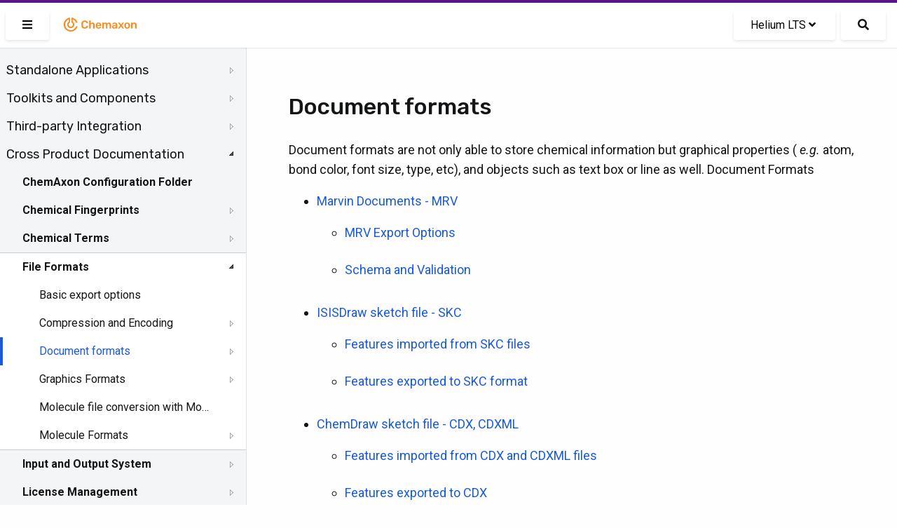

--- FILE ---
content_type: text/html; charset=UTF-8
request_url: https://docs.chemaxon.com/display/lts-helium/document-formats.md
body_size: 40804
content:
<!doctype html>
<html>
<head>
    <!-- META Tags -->
    <meta http-equiv="Content-Type" content="text/html; charset=utf-8"/>
    <title>Document formats | Chemaxon Docs</title>
    <meta http-equiv="X-UA-Compatible" content="IE=edge,chrome=1">
    <meta name="viewport" content="width=device-width,initial-scale=1,maximum-scale=1,user-scalable=no"/>

<!-- SEO -->
    <meta name="author" content="">
    <meta name="description" content="">
    <meta name="keywords" content="">
    <meta name="twitter:card" value="summary">

                                                            <meta property="og:type" content="article"/>
                                                                                        <link rel="apple-touch-icon-precomposed" sizes="57x57" href="/favicons/apple-touch-icon-57x57.png" />
<link rel="apple-touch-icon-precomposed" sizes="114x114" href="/favicons/apple-touch-icon-114x114.png" />
<link rel="apple-touch-icon-precomposed" sizes="72x72" href="/favicons/apple-touch-icon-72x72.png" />
<link rel="apple-touch-icon-precomposed" sizes="144x144" href="/favicons/apple-touch-icon-144x144.png" />
<link rel="apple-touch-icon-precomposed" sizes="60x60" href="/favicons/apple-touch-icon-60x60.png" />
<link rel="apple-touch-icon-precomposed" sizes="120x120" href="/favicons/apple-touch-icon-120x120.png" />
<link rel="apple-touch-icon-precomposed" sizes="76x76" href="/favicons/apple-touch-icon-76x76.png" />
<link rel="apple-touch-icon-precomposed" sizes="152x152" href="/favicons/apple-touch-icon-152x152.png" />
<link rel="icon" type="image/png" href="/favicons/favicon-196x196.png" sizes="196x196" />
<link rel="icon" type="image/png" href="/favicons/favicon-96x96.png" sizes="96x96" />
<link rel="icon" type="image/png" href="/favicons/favicon-32x32.png" sizes="32x32" />
<link rel="icon" type="image/png" href="/favicons/favicon-16x16.png" sizes="16x16" />
<link rel="icon" type="image/png" href="/favicons/favicon-128.png" sizes="128x128" />
<meta name="application-name" content="Chemaxon - Software for Chemistry and Biology"/>
<meta name="msapplication-TileColor" content="#FFFFFF" />
<meta name="msapplication-TileImage" content="/favicons/mstile-144x144.png" />
<meta name="msapplication-square70x70logo" content="/favicons/mstile-70x70.png" />
<meta name="msapplication-square150x150logo" content="/favicons/mstile-150x150.png" />
<meta name="msapplication-wide310x150logo" content="/favicons/mstile-310x150.png" />
<meta name="msapplication-square310x310logo" content="/favicons/mstile-310x310.png" />
<!-- CSS -->
    <link href="https://fonts.googleapis.com/css2?family=Roboto+Mono&family=Roboto:ital,wght@0,300;0,400;0,500;0,700;1,300;1,400;1,500;1,700&family=Rubik:wght@300;400;500&display=swap"
          rel="stylesheet">
    <link rel="stylesheet" href="https://docs.chemaxon.com/vendor/binarytorch/larecipe/assets/css/app.css">
    <link rel="stylesheet" href="https://docs.chemaxon.com/js/jstree/themes/default/style.min.css">

    <!-- Favicon -->
    <link rel="apple-touch-icon" href="https://docs.chemaxon.com/">
    <link rel="shortcut icon" type="image/png" href="https://docs.chemaxon.com/"/>

    <!-- FontAwesome -->
    <link rel="stylesheet" href="https://docs.chemaxon.com/vendor/binarytorch/larecipe/assets/css/font-awesome.css">
            <link rel="stylesheet" href="https://docs.chemaxon.com/vendor/binarytorch/larecipe/assets/css/font-awesome-v4-shims.css">
    
<!-- Dynamic Colors -->
    <style>
    :root {
        --primary: #ffa000;
        --secondary: #dd8000;
    }

    :not(pre)>code[class*=language-], pre[class*=language-] {
        border-top: 3px solid #ffa000;
    }
    
    .bg-gradient-primary {
        background: linear-gradient(87deg, #ffa000 0, #dd8000 100%) !important;
    }

    [v-cloak] > * { 
        display: none; 
    }
    
    [v-cloak]::before { 
        content: " ";
        position: absolute;
        width: 100%;
        height: 100%;
        background-color: #F2F6FA;
    }
</style>
<!-- CSRF Token -->
    <meta name="csrf-token" content="qh7INbG2fkwd6WUpU7KHwYL7x2SVMLpX3jdO5DLs">

    
    <link rel="stylesheet" href="https://cdnjs.cloudflare.com/ajax/libs/tocbot/4.11.2/tocbot.css">
    <link rel="stylesheet" href="https://docs.chemaxon.com/css/custom.css">
    <link rel="stylesheet" href="https://docs.chemaxon.com/vendor/fluidbox/css/fluidbox.min.css">

    
    <style type="text/css">
        @media  print {
            footer {
                page-break-after: always;
            }
        }
    </style>

    <!-- Matomo -->
    <script>
        var _paq = window._paq = window._paq || [];
        /* tracker methods like "setCustomDimension" should be called before "trackPageView" */
        _paq.push(["disableCookies"]);
        _paq.push(['trackPageView']);
        _paq.push(['enableLinkTracking']);
        _paq.push(['enableHeartBeatTimer', 5]);
        (function() {
        var u="https://chemaxon.matomo.cloud/";
        _paq.push(['setTrackerUrl', u+'matomo.php']);
        _paq.push(['setSiteId', '2']);
        var d=document, g=d.createElement('script'), s=d.getElementsByTagName('script')[0];
        g.async=true; g.src='//cdn.matomo.cloud/chemaxon.matomo.cloud/matomo.js'; s.parentNode.insertBefore(g,s);
        })();
    </script>
    <!-- End Matomo Code -->
</head>
<body class="language-java">
<div id="app" v-cloak>
            <div class="fixed pin-t pin-x z-40 navbar">
    <div class="pimp-line text-white h-1"></div>

    <nav class="flex items-center justify-between text-black bg-navbar shadow-xs h-16">
        <div class="flex items-center flex-no-shrink">

            <larecipe-button class="ml-2" title="Sidebar" :type="sidebar ? 'default' : 'primary'" @click="sidebar=!sidebar">
                <i class="fas fa-bars" id="search-button-icon"></i>
            </larecipe-button>

            <a href="https://docs.chemaxon.com" class="flex items-center flex-no-shrink text-black mx-4">
                <p class="inline-block logo__wrapper">
                    <svg height="30px" viewBox="0 0 115 30" style="enable-background:new 0 0 115 30;" version="1.1" xmlns="http://www.w3.org/2000/svg" xmlns:xlink="http://www.w3.org/1999/xlink" title="Chemaxon Docs">
    <defs></defs>
    <path style="fill: #fa8b1e;" class="chemaxon-logo" d="M24.613,18.037C23.314,22.073,19.507,25,15,25C9.422,25,4.9,20.523,4.9,15c0-5.027,3.747-9.187,8.627-9.893
	C13.776,5.071,14,5.274,14,5.525v6.119c0,0.246-0.121,0.488-0.339,0.604C12.678,12.767,12,13.834,12,15.078
	c0,1.755,1.343,3.022,3,3.022s3-1.268,3-3.022c0-1.243-0.678-2.31-1.661-2.83C16.121,12.132,16,11.89,16,11.644V5.529
	c0-0.252,0.225-0.455,0.474-0.418c3.847,0.558,6.984,3.265,8.138,6.851c0.085,0.265-0.124,0.538-0.403,0.538h-1.352
	c-0.215,0-0.4-0.137-0.475-0.338c-0.797-2.123-2.468-3.8-4.561-4.615C17.812,7.543,17.8,7.55,17.8,7.561l0,3.274
	c1.384,0.903,2.3,2.451,2.3,4.215c0,2.789-2.283,5.05-5.1,5.05s-5.1-2.261-5.1-5.05c0-1.764,0.916-3.312,2.3-4.215l0-3.285
	c0-0.011-0.011-0.019-0.022-0.015C9.211,8.686,7.1,11.59,7.1,15c0,4.418,3.537,8,7.9,8c3.375,0,6.251-2.145,7.382-5.162
	c0.076-0.201,0.261-0.338,0.476-0.338l1.353,0C24.489,17.5,24.698,17.772,24.613,18.037z M33.217,11.726
	c0.428-0.4,0.998-0.601,1.713-0.601c0.618,0,1.136,0.128,1.552,0.384c0.416,0.257,0.71,0.736,0.88,1.44
	c0.032,0.139,0.086,0.237,0.16,0.296s0.17,0.088,0.288,0.088h1.521c0.096,0,0.178-0.032,0.248-0.096
	c0.068-0.064,0.098-0.144,0.088-0.24c-0.012-0.522-0.129-1.008-0.353-1.456c-0.224-0.447-0.538-0.84-0.944-1.176
	c-0.405-0.336-0.896-0.6-1.472-0.792s-1.227-0.288-1.952-0.288c-0.981,0-1.816,0.174-2.504,0.521s-1.216,0.845-1.584,1.495
	c-0.368,0.651-0.573,1.425-0.616,2.32c-0.011,0.459-0.016,0.938-0.016,1.44c0,0.501,0.005,0.971,0.016,1.408
	c0.043,0.906,0.245,1.683,0.608,2.327c0.362,0.646,0.888,1.142,1.576,1.488c0.688,0.347,1.527,0.521,2.52,0.521
	c0.726,0,1.376-0.097,1.952-0.288c0.576-0.192,1.066-0.456,1.472-0.792c0.406-0.336,0.721-0.729,0.944-1.177
	c0.224-0.447,0.341-0.933,0.353-1.455c0.01-0.097-0.02-0.177-0.088-0.24c-0.07-0.064-0.152-0.097-0.248-0.097H37.81
	c-0.118,0-0.214,0.027-0.288,0.08c-0.074,0.054-0.128,0.155-0.16,0.305c-0.16,0.693-0.451,1.171-0.872,1.432
	c-0.421,0.262-0.941,0.392-1.56,0.392c-0.715,0-1.285-0.199-1.713-0.6c-0.426-0.4-0.655-1.059-0.688-1.976
	c-0.031-0.918-0.031-1.813,0-2.688C32.562,12.784,32.791,12.125,33.217,11.726z M47.672,12.605c-0.485-0.293-1.054-0.44-1.704-0.44
	c-0.608,0-1.12,0.107-1.536,0.32c-0.416,0.214-0.768,0.49-1.056,0.832V9.669c0-0.106-0.034-0.197-0.104-0.271
	c-0.069-0.074-0.162-0.112-0.279-0.112h-1.424c-0.107,0-0.198,0.038-0.272,0.112c-0.075,0.074-0.112,0.165-0.112,0.271v10.593
	c0,0.106,0.037,0.197,0.112,0.271c0.074,0.075,0.165,0.112,0.272,0.112h1.424c0.117,0,0.21-0.037,0.279-0.112
	c0.07-0.074,0.104-0.165,0.104-0.271v-4.4c0-0.618,0.168-1.104,0.504-1.456s0.781-0.528,1.336-0.528
	c0.576,0,1.017,0.177,1.319,0.528c0.305,0.352,0.457,0.838,0.457,1.456v4.4c0,0.106,0.037,0.197,0.111,0.271
	c0.074,0.075,0.166,0.112,0.272,0.112h1.44c0.105,0,0.197-0.037,0.271-0.112c0.074-0.074,0.111-0.165,0.111-0.271v-4.496
	c0-0.747-0.133-1.387-0.399-1.92S48.157,12.898,47.672,12.605z M58.109,14.189c0.299,0.635,0.448,1.368,0.448,2.2v0.336
	c0,0.106-0.037,0.197-0.112,0.271c-0.074,0.075-0.17,0.112-0.287,0.112h-5.312c0,0.063,0,0.106,0,0.128
	c0.011,0.373,0.082,0.718,0.217,1.032c0.133,0.314,0.33,0.567,0.592,0.76c0.261,0.192,0.572,0.288,0.936,0.288
	c0.299,0,0.549-0.045,0.752-0.136s0.368-0.195,0.496-0.312s0.219-0.213,0.271-0.288c0.097-0.128,0.174-0.205,0.232-0.231
	s0.146-0.04,0.264-0.04h1.377c0.105,0,0.193,0.031,0.264,0.096c0.068,0.064,0.098,0.144,0.088,0.24
	c-0.011,0.171-0.1,0.379-0.264,0.624c-0.166,0.245-0.403,0.485-0.713,0.72c-0.309,0.234-0.695,0.43-1.16,0.584
	c-0.463,0.154-0.994,0.232-1.592,0.232c-1.184,0-2.123-0.342-2.815-1.024c-0.694-0.683-1.067-1.653-1.12-2.912
	c-0.011-0.106-0.016-0.242-0.016-0.408c0-0.165,0.005-0.296,0.016-0.392c0.043-0.811,0.227-1.507,0.552-2.088
	s0.776-1.029,1.353-1.344s1.253-0.473,2.031-0.473c0.864,0,1.59,0.179,2.176,0.536C57.368,13.059,57.811,13.555,58.109,14.189z
	 M56.382,15.717c0-0.416-0.069-0.781-0.208-1.096s-0.342-0.56-0.607-0.735c-0.268-0.177-0.588-0.265-0.961-0.265
	s-0.693,0.088-0.959,0.265c-0.268,0.176-0.467,0.421-0.601,0.735s-0.2,0.68-0.2,1.096v0.049h3.536V15.717z M71.014,12.549
	c-0.453-0.256-0.957-0.384-1.512-0.384c-0.565,0-1.08,0.131-1.544,0.393c-0.464,0.261-0.819,0.605-1.063,1.031
	c-0.48-0.97-1.328-1.445-2.545-1.424c-0.522,0.011-0.973,0.12-1.352,0.328s-0.68,0.462-0.904,0.76v-0.544
	c0-0.106-0.037-0.197-0.111-0.271c-0.075-0.075-0.166-0.112-0.272-0.112h-1.248c-0.106,0-0.197,0.037-0.272,0.112
	c-0.074,0.074-0.111,0.165-0.111,0.271v7.553c0,0.106,0.037,0.197,0.111,0.271c0.075,0.075,0.166,0.112,0.272,0.112h1.345
	c0.105,0,0.197-0.037,0.271-0.112c0.074-0.074,0.111-0.165,0.111-0.271v-4.465c0-0.479,0.075-0.858,0.225-1.136
	c0.148-0.277,0.342-0.478,0.576-0.6c0.234-0.123,0.475-0.185,0.72-0.185c0.267,0,0.517,0.059,0.752,0.177
	c0.234,0.117,0.427,0.317,0.576,0.6s0.224,0.664,0.224,1.144v4.465c0,0.106,0.037,0.197,0.112,0.271
	c0.074,0.075,0.165,0.112,0.272,0.112h1.312c0.106,0,0.197-0.037,0.272-0.112c0.074-0.074,0.111-0.165,0.111-0.271v-4.465
	c0-0.479,0.074-0.861,0.225-1.144c0.148-0.282,0.341-0.482,0.576-0.6c0.234-0.118,0.469-0.177,0.703-0.177
	c0.288,0,0.549,0.059,0.784,0.177c0.234,0.117,0.421,0.317,0.56,0.6s0.209,0.664,0.209,1.144v4.465c0,0.106,0.037,0.197,0.111,0.271
	c0.074,0.075,0.166,0.112,0.271,0.112h1.312c0.107,0,0.197-0.037,0.272-0.112c0.074-0.074,0.112-0.165,0.112-0.271v-4.593
	c0-0.789-0.131-1.442-0.393-1.96C71.824,13.192,71.467,12.806,71.014,12.549z M81.193,14.054c0.128,0.373,0.191,0.768,0.191,1.184
	v5.024c0,0.106-0.037,0.197-0.111,0.271c-0.075,0.075-0.166,0.112-0.272,0.112h-1.296c-0.117,0-0.211-0.037-0.279-0.112
	c-0.07-0.074-0.104-0.165-0.104-0.271v-0.624c-0.139,0.191-0.325,0.378-0.56,0.56c-0.235,0.182-0.521,0.328-0.856,0.44
	c-0.336,0.111-0.733,0.168-1.192,0.168c-0.555,0-1.056-0.11-1.504-0.328c-0.447-0.219-0.803-0.513-1.064-0.88
	c-0.261-0.368-0.391-0.781-0.391-1.24c0-0.747,0.303-1.342,0.911-1.784s1.403-0.738,2.384-0.888l2.192-0.32v-0.336
	c0-0.448-0.112-0.795-0.336-1.04s-0.608-0.368-1.151-0.368c-0.385,0-0.697,0.078-0.937,0.232c-0.24,0.154-0.419,0.359-0.536,0.616
	c-0.086,0.139-0.208,0.208-0.368,0.208h-1.264c-0.118,0-0.206-0.032-0.265-0.097c-0.059-0.063-0.088-0.149-0.088-0.256
	c0.011-0.171,0.083-0.379,0.217-0.624c0.133-0.245,0.336-0.482,0.607-0.712s0.627-0.424,1.064-0.584s0.965-0.24,1.584-0.24
	c0.672,0,1.24,0.083,1.703,0.248c0.465,0.166,0.835,0.387,1.113,0.664C80.862,13.354,81.065,13.68,81.193,14.054z M79.258,16.693
	l-1.601,0.256c-0.63,0.096-1.099,0.251-1.408,0.464c-0.31,0.214-0.464,0.475-0.464,0.784c0,0.234,0.072,0.435,0.216,0.6
	c0.144,0.166,0.328,0.288,0.552,0.368c0.225,0.08,0.459,0.12,0.705,0.12c0.373,0,0.711-0.08,1.016-0.24
	c0.304-0.159,0.544-0.407,0.72-0.744c0.177-0.336,0.265-0.76,0.265-1.271V16.693z M90.781,20.021l-2.735-3.616l2.56-3.456
	c0.032-0.053,0.057-0.102,0.072-0.144c0.016-0.043,0.023-0.091,0.023-0.145c0-0.085-0.034-0.162-0.104-0.231
	s-0.152-0.104-0.248-0.104h-1.328c-0.128,0-0.221,0.032-0.279,0.096c-0.059,0.064-0.109,0.123-0.152,0.177l-1.809,2.399
	l-1.808-2.399c-0.032-0.054-0.08-0.112-0.144-0.177c-0.064-0.063-0.16-0.096-0.288-0.096H83.15c-0.097,0-0.18,0.035-0.248,0.104
	c-0.07,0.069-0.104,0.151-0.104,0.248c0,0.042,0.008,0.085,0.024,0.128c0.016,0.042,0.039,0.091,0.071,0.144l2.528,3.424
	l-2.721,3.648c-0.042,0.063-0.071,0.117-0.088,0.16c-0.016,0.042-0.023,0.08-0.023,0.111c0,0.097,0.035,0.179,0.104,0.248
	c0.07,0.069,0.152,0.104,0.248,0.104h1.408c0.129,0,0.221-0.029,0.28-0.088c0.059-0.059,0.109-0.115,0.151-0.168l1.953-2.544
	l1.92,2.544c0.042,0.053,0.096,0.109,0.16,0.168c0.063,0.059,0.154,0.088,0.271,0.088h1.456c0.096,0,0.179-0.035,0.247-0.104
	c0.07-0.069,0.104-0.151,0.104-0.248c0-0.031-0.008-0.069-0.024-0.111C90.854,20.139,90.824,20.085,90.781,20.021z M99.482,15.781
	c0.011,0.192,0.016,0.427,0.016,0.704s-0.005,0.512-0.016,0.704c-0.043,0.726-0.216,1.359-0.52,1.904
	c-0.305,0.544-0.747,0.965-1.328,1.264c-0.582,0.299-1.299,0.448-2.152,0.448s-1.57-0.149-2.152-0.448
	c-0.581-0.299-1.023-0.72-1.328-1.264c-0.303-0.545-0.477-1.179-0.52-1.904c-0.011-0.192-0.016-0.427-0.016-0.704
	s0.005-0.512,0.016-0.704c0.043-0.736,0.221-1.373,0.536-1.912c0.314-0.538,0.763-0.957,1.345-1.256
	c0.58-0.299,1.287-0.448,2.119-0.448s1.539,0.149,2.12,0.448s1.029,0.718,1.345,1.256C99.262,14.408,99.439,15.045,99.482,15.781z
	 M97.322,16.485c0-0.256-0.006-0.464-0.016-0.624c-0.032-0.693-0.203-1.219-0.512-1.576c-0.311-0.357-0.747-0.536-1.312-0.536
	s-1.002,0.179-1.312,0.536c-0.309,0.357-0.479,0.883-0.512,1.576c-0.01,0.16-0.016,0.368-0.016,0.624s0.006,0.464,0.016,0.624
	c0.032,0.693,0.203,1.219,0.512,1.576c0.311,0.357,0.747,0.536,1.312,0.536s1.002-0.179,1.312-0.536
	c0.309-0.357,0.479-0.883,0.512-1.576C97.316,16.949,97.322,16.741,97.322,16.485z M108.65,13.846
	c-0.262-0.533-0.632-0.947-1.111-1.24c-0.48-0.293-1.046-0.44-1.696-0.44c-0.64,0-1.177,0.115-1.608,0.344
	c-0.432,0.229-0.787,0.516-1.063,0.856v-0.656c0-0.106-0.038-0.197-0.112-0.271c-0.074-0.075-0.166-0.112-0.271-0.112h-1.312
	c-0.107,0-0.197,0.037-0.271,0.112c-0.075,0.074-0.112,0.165-0.112,0.271v7.553c0,0.106,0.037,0.197,0.112,0.271
	c0.074,0.075,0.164,0.112,0.271,0.112h1.408c0.106,0,0.197-0.037,0.271-0.112c0.074-0.074,0.112-0.165,0.112-0.271v-4.4
	c0-0.618,0.165-1.104,0.496-1.456s0.773-0.528,1.328-0.528c0.575,0,1.016,0.177,1.319,0.528c0.305,0.352,0.457,0.838,0.457,1.456
	v4.4c0,0.106,0.037,0.197,0.111,0.271c0.074,0.075,0.166,0.112,0.271,0.112h1.408c0.107,0,0.197-0.037,0.272-0.112
	c0.075-0.074,0.112-0.165,0.112-0.271v-4.496C109.043,15.019,108.912,14.379,108.65,13.846z"></path>
</svg>
                </p>
            </a>
        </div>

        <div class="block mx-4 flex items-center">
            <larecipe-dropdown>
                <larecipe-button type="default" class="flex">
                    Helium LTS <i
                            class="mx-1 fa fa-angle-down"></i>
                </larecipe-button>

                <template slot="list">
                    <ul class="list-reset" style="white-space: nowrap;">
                                                    <li class="py-2 hover:bg-grey-lightest">
                                <a class="px-6 text-grey-darkest"
                                   href="https://docs.chemaxon.com/display/docs/document-formats.md">Latest</a>
                            </li>
                                                    <li class="py-2 hover:bg-grey-lightest">
                                <a class="px-6 text-grey-darkest"
                                   href="https://docs.chemaxon.com/display/lts-radium/document-formats.md">Radium LTS</a>
                            </li>
                                                    <li class="py-2 hover:bg-grey-lightest">
                                <a class="px-6 text-grey-darkest"
                                   href="https://docs.chemaxon.com/display/lts-platinum/document-formats.md">Platinum LTS</a>
                            </li>
                                                    <li class="py-2 hover:bg-grey-lightest">
                                <a class="px-6 text-grey-darkest"
                                   href="https://docs.chemaxon.com/display/lts-osmium/document-formats.md">Osmium LTS</a>
                            </li>
                                                    <li class="py-2 hover:bg-grey-lightest">
                                <a class="px-6 text-grey-darkest"
                                   href="https://docs.chemaxon.com/display/lts-neon/document-formats.md">Neon LTS</a>
                            </li>
                                                    <li class="py-2 hover:bg-grey-lightest">
                                <a class="px-6 text-grey-darkest"
                                   href="https://docs.chemaxon.com/display/lts-mercury/document-formats.md">Mercury LTS</a>
                            </li>
                                                    <li class="py-2 hover:bg-grey-lightest">
                                <a class="px-6 text-grey-darkest"
                                   href="https://docs.chemaxon.com/display/lts-lithium/document-formats.md">Lithium LTS</a>
                            </li>
                                                    <li class="py-2 hover:bg-grey-lightest">
                                <a class="px-6 text-grey-darkest"
                                   href="https://docs.chemaxon.com/display/lts-krypton/document-formats.md">Krypton LTS</a>
                            </li>
                                                    <li class="py-2 hover:bg-grey-lightest">
                                <a class="px-6 text-grey-darkest"
                                   href="https://docs.chemaxon.com/display/lts-iodine/document-formats.md">Iodine LTS</a>
                            </li>
                                                    <li class="py-2 hover:bg-grey-lightest">
                                <a class="px-6 text-grey-darkest"
                                   href="https://docs.chemaxon.com/display/lts-helium/document-formats.md">Helium LTS</a>
                            </li>
                                                    <li class="py-2 hover:bg-grey-lightest">
                                <a class="px-6 text-grey-darkest"
                                   href="https://docs.chemaxon.com/display/lts-gallium/document-formats.md">Gallium LTS</a>
                            </li>
                                                    <li class="py-2 hover:bg-grey-lightest">
                                <a class="px-6 text-grey-darkest"
                                   href="https://docs.chemaxon.com/display/lts-fermium/document-formats.md">Fermium LTS</a>
                            </li>
                                                    <li class="py-2 hover:bg-grey-lightest">
                                <a class="px-6 text-grey-darkest"
                                   href="https://docs.chemaxon.com/display/lts-europium/document-formats.md">Europium LTS</a>
                            </li>
                                            </ul>
                </template>
            </larecipe-dropdown>

            <a href="https://docs.chemaxon.com/display/lts-helium/s"
                class="button ml-2 rounded-md text-base search__button"
                title="Search">
                <i class="fas fa-search" id="search-button-icon"></i>
            </a>
                    </div>
    </nav>
</div>
    
    

    <div>
	<div class="sidebar" :class="[{'is-hidden': ! sidebar}]">




















    <div class="menu">
        <ul>
<li><a href="standalone-applications.md">Standalone Applications</a>
<ul>
<li><a href="bioeddie.md">BioEddie</a>
<ul>
<li><a href="bioeddie-developer-s-guide.md">BioEddie Developer's Guide</a></li>
<li><a href="bioeddie-user-s-guide.md">BioEddie User's Guide</a>
<ul>
<li><a href="bioeddie-interface-overview.md">BioEddie Interface Overview</a>
<ul>
<li><a href="toolbar-of-bioeddie.md">Toolbar of BioEddie</a></li>
<li><a href="monomer-library-panel.md">Monomer Library Panel</a></li>
<li><a href="dialogues.md">Dialogues</a></li>
</ul></li>
<li><a href="working-in-the-editor.md">Working in the Editor</a>
<ul>
<li><a href="import-to-bioeddie.md">Import to BioEddie</a></li>
<li><a href="editing-molecules-in-bioeddie.md">Editing molecules in BioEddie</a>
<ul>
<li><a href="selection-of-molecule-parts.md">Selection of molecule parts</a></li>
<li><a href="create-a-bond.md">Create a bond</a></li>
<li><a href="deleting-molecule-parts.md">Deleting molecule parts</a></li>
<li><a href="add-insert-replace-delete-a-monomer.md">Add - Insert - Replace - Delete a monomer</a></li>
<li><a href="moving-molecules-on-the-canvas.md">Moving molecules on the canvas</a></li>
<li><a href="clean.md">Clean</a></li>
<li><a href="zooming.md">Zooming</a></li>
<li><a href="editing-domains.md">Editing domains</a></li>
</ul></li>
<li><a href="annotations.md">Annotations</a></li>
<li><a href="monomer-library.md">Monomer Library</a>
<ul>
<li><a href="load-library.md">Load library</a></li>
<li><a href="grouping-monomers.md">Grouping monomers</a></li>
<li><a href="library-manager.md">Library Manager</a></li>
</ul></li>
</ul></li>
<li><a href="saving-a-structure.md">Saving a structure</a></li>
<li><a href="replace-tool.md">Replace tool</a></li>
</ul></li>
<li><a href="bioeddie-system-requirements.md">BioEddie System Requirements</a></li>
<li><a href="bioeddie-licensing.md">BioEddie Licensing</a></li>
<li><a href="bioeddie-getting-help-and-support.md">BioEddie Getting Help and Support</a></li>
<li><a href="bioeddie-history-of-changes.md">BioEddie History of Changes</a></li>
</ul></li>
<li><a href="chemaxon-assay.md">ChemAxon Assay</a>
<ul>
<li><a href="user-guide-for-assay.md">User guide for Assay</a>
<ul>
<li><a href="processed-data-upload.md">Processed data upload</a></li>
<li><a href="template-file-usage.md">Template File Usage</a></li>
</ul></li>
<li><a href="administration-guide-for-assay.md">Administration guide for Assay</a></li>
<li><a href="assay-release-notes.md">Assay Release Notes</a>
<ul>
<li><a href="manual-for-migration-from-procedure-to-protocol.md">Manual for Migration from Procedure to Protocol</a></li>
</ul></li>
</ul></li>
<li><a href="chemcurator.md">ChemCurator</a>
<ul>
<li><a href="chemcurator-getting-help-and-support.md">ChemCurator Getting Help and Support</a></li>
<li><a href="chemcurator-history-of-changes.md">ChemCurator History of Changes</a></li>
<li><a href="chemcurator-installation-and-system-requirements.md">ChemCurator Installation and System Requirements</a></li>
<li><a href="chemcurator-licensing.md">ChemCurator Licensing</a></li>
<li><a href="chemcurator-user-guide.md">ChemCurator User's Guide</a></li>
<li><a href="command-line-mode.md">Command-Line Mode</a></li>
<li><a href="integration-server-administrator-guide.md">Integration Server Administrator Guide</a></li>
</ul></li>
<li><a href="chemlocator.md">ChemLocator</a>
<ul>
<li><a href="chemlocator-installation.md">ChemLocator Installation</a>
<ul>
<li><a href="chemlocator-installation-hardware-requirements.md">Hardware Requirements</a></li>
<li><a href="chemlocator-installation-software-requirements.md">Software requirements</a></li>
<li><a href="chemlocator-installation-prerequisites-docker.md">Prerequisites: Docker</a></li>
<li><a href="chemlocator-installation-prerequisites-azure.md">Prerequisites: Azure AD</a></li>
<li><a href="chemlocator-installation-guide.md">Installation Guide</a></li>
<li><a href="chemlocator-installation-uninstallation.md">Uninstallation</a></li>
</ul></li>
<li><a href="chemlocator-configuration.md">ChemLocator Configuration</a>
<ul>
<li><a href="chemlocator-configuration-first-time-configuration.md">First-time configuration</a></li>
<li><a href="chemlocator-configuration-indexing.md">Indexing</a></li>
</ul></li>
<li><a href="chemlocator-upgrade.md">ChemLocator Upgrade</a></li>
<li><a href="chemlocator-overview.md">ChemLocator Overview</a>
<ul>
<li><a href="chemlocator-overview-file-formats.md">File Formats</a></li>
</ul></li>
<li><a href="chemlocator-search.md">ChemLocator Search</a>
<ul>
<li><a href="chemlocator-search-supported-browsers.md">Supported Browsers</a></li>
</ul></li>
</ul></li>
<li><a href="chemts.md">cHemTS</a>
<ul>
<li><a href="chemts-user-guide.md.md">User Guide - cHemTS</a>
<ul>
<li><a href="chemts-login.md">Login in Compliance Checker</a></li>
<li><a href="chemts-single-check.md">Single Check</a></li>
<li><a href="chemts-file-check.md">File check</a></li>
</ul></li>
<li><a href="chemts-admin-guide.md">Admin Guide - cHemTS</a>
<ul>
<li><a href="install-guide-compliance-checker.md">Install Guide - cHemTS</a>
<ul>
<li><a href="system-requirements-compliance-checker.md">System Requirements - cHemTS</a></li>
<li><a href="installing-compliance-checker.md">Installing - cHemTS</a></li>
</ul></li>
<li><a href="configuring-compliance-checker.md">Configuring cHemTS</a></li>
<li><a href="chemts-administration-gui.md">Administration GUI - cHemTS</a></li>
<li><a href="integration-api.md">Integration API</a></li>
</ul></li>
<li><a href="chemts-getting-help-and-support.md">cHemTS Getting Help and Support</a></li>
<li><a href="chemts-history-of-changes.md">cHemTS History of Changes</a>
<ul>
<li><a href="chemts-software.md">cHemTS - Software</a></li>
<li><a href="harmonized-system-knowledge-base.md">cHemTS - Knowledge Base</a></li>
</ul></li>
</ul></li>
<li><a href="compliance-checker.md">Compliance Checker</a>
<ul>
<li><a href="user-guide-compliance-checker.md">User Guide - Compliance Checker</a>
<ul>
<li><a href="login-in-compliance-checker.md">Login in Compliance Checker</a></li>
<li><a href="single-check.md">Single Check</a></li>
<li><a href="file-check.md">File check</a></li>
</ul></li>
<li><a href="admin-guide-compliance-checker.md">Admin Guide - Compliance Checker</a>
<ul>
<li><a href="install-guide-compliance-checker.md">Install Guide - Compliance Checker</a>
<ul>
<li><a href="system-requirements-compliance-checker.md">System Requirements - Compliance Checker</a></li>
<li><a href="installing-compliance-checker.md">Installing Compliance Checker</a></li>
</ul></li>
<li><a href="configuring-compliance-checker.md">Configuring Compliance Checker</a></li>
<li><a href="administration-gui.md">Administration GUI</a>
<ul>
<li><a href="login-as-administrator.md">Login as Administrator</a></li>
<li><a href="update-the-regulations.md">Update the regulations</a></li>
<li><a href="system-monitor.md">System monitor</a></li>
<li><a href="category-group-editor.md">Category group editor</a></li>
<li><a href="user-defined-category-editor.md">User-defined category editor</a></li>
<li><a href="history.md">History</a>
<ul>
<li><a href="database-update-history.md">Database update history</a></li>
<li><a href="file-check-history.md">File check history</a></li>
<li><a href="single-check-history.md">Single check history</a></li>
</ul></li>
<li><a href="report-template-editor.md">Report template editor</a></li>
</ul></li>
<li><a href="integration-api.md">Integration API</a></li>
<li><a href="workflow-tools.md">Workflow tools</a></li>
</ul></li>
<li><a href="compliance-checker-getting-help-and-support.md">Compliance Checker Getting Help and Support</a></li>
<li><a href="compliance-checker-history-of-changes.md">Compliance Checker History of Changes</a>
<ul>
<li><a href="compliance-checker-software.md">Compliance Checker - Software</a></li>
<li><a href="compliance-checker-knowledge-base.md">Compliance Checker - Knowledge Base</a></li>
</ul></li>
<li><a href="try-out.md">Try out!</a></li>
</ul></li>
<li><a href="compound-registration.md">Compound Registration</a>
<ul>
<li><a href="quick-start-guide.md">Quick Start Guide</a>
<ul>
<li><a href="register-a-new-compound.md">Register a new compound</a></li>
<li><a href="register-a-new-lot.md">Register a new lot</a></li>
<li><a href="register-a-new-compound-reviewing-matches.md">Register a new compound reviewing matches</a></li>
<li><a href="dealing-with-failed-submissions.md">Dealing with failed submissions</a></li>
<li><a href="register-compounds-without-structures.md">Register compounds without structures</a></li>
</ul></li>
<li><a href="compound-registration-user-s-guide.md">Compound Registration User's Guide</a>
<ul>
<li><a href="overview.md">Overview</a></li>
<li><a href="compound-registration-abbreviations.md">Compound Registration Abbreviations</a></li>
<li><a href="definitions-of-terms.md">Definitions of Terms</a></li>
<li><a href="compound-registration-introduction.md">Compound Registration Introduction</a></li>
<li><a href="login.md">Login</a></li>
<li><a href="dashboard-page.md">Dashboard page</a></li>
<li><a href="autoregistration.md">Autoregistration</a>
<ul>
<li><a href="registration-page.md">Registration page</a></li>
<li><a href="register-a-virtual-compound.md">Register a Virtual Compound</a></li>
</ul></li>
<li><a href="bulk-upload.md">Bulk Upload</a>
<ul>
<li><a href="upload-compounds.md">Upload compounds</a>
<ul>
<li><a href="upload-summary-page.md">Upload summary page</a></li>
</ul></li>
<li><a href="upload-salts-and-solvates.md">Upload salts and solvates</a></li>
</ul></li>
<li><a href="advanced-registration.md">Advanced Registration</a>
<ul>
<li><a href="register-from-the-registration-page.md">Register from the Registration page</a></li>
<li><a href="registering-from-the-submission-page.md">Registering from the Submission page</a>
<ul>
<li><a href="registering-new-structures.md">Registering new structures</a></li>
<li><a href="registering-matching-structures.md">Registering matching structures</a></li>
<li><a href="possible-status-messages-how-to-register.md">Possible status messages - how to register</a></li>
</ul></li>
<li><a href="staging-area.md">Staging area</a>
<ul>
<li><a href="actions-in-the-staging-area.md">Actions in the Staging area</a></li>
<li><a href="workspace.md">Workspace</a></li>
<li><a href="status-message.md">Status message</a></li>
<li><a href="structure-area.md">Structure area</a></li>
<li><a href="data-fields.md">Data fields</a></li>
<li><a href="card.md">Card</a></li>
</ul></li>
</ul></li>
<li><a href="search2.md">Search</a>
<ul>
<li><a href="search-option.md">Search option</a>
<ul>
<li><a href="type-of-search.md">Type of search</a></li>
<li><a href="match-type.md">Match type</a></li>
<li><a href="search-query.md">Search query</a></li>
</ul></li>
</ul></li>
<li><a href="user-profile.md">User Profile</a></li>
<li><a href="download.md">Download</a></li>
<li><a href="browse-page.md">Browse page</a>
<ul>
<li><a href="browser.md">Browser</a></li>
<li><a href="browse-card.md">Browse-card</a></li>
<li><a href="parent-level-amendment.md">Parent level amendment</a></li>
<li><a href="version-level-amendment.md">Version level amendment</a></li>
<li><a href="lot-level-amendment.md">Lot level amendment</a></li>
</ul></li>
<li><a href="appendix-a-calculations.md">Appendix A. Calculations</a></li>
<li><a href="appendix-b-markush-structures.md">Appendix B. Markush Structures</a></li>
<li><a href="multi-component-compounds.md">Multi-Component compounds</a></li>
<li><a href="restricted-compounds.md">Restricted compounds</a></li>
</ul></li>
<li><a href="configuration-guide.md">Configuration Guide</a>
<ul>
<li><a href="administration-page.md">Administration page</a>
<ul>
<li><a href="access-control.md">Access Control</a>
<ul>
<li><a href="users-and-groups.md">Users and groups</a></li>
<li><a href="groups-and-roles.md">Groups and roles</a></li>
<li><a href="project-based-access.md">Project based access</a></li>
<li><a href="authentication-providers.md">Authentication Providers</a></li>
</ul></li>
<li><a href="forms-and-fields.md">Forms and Fields</a>
<ul>
<li><a href="form-editor.md">Form Editor</a></li>
<li><a href="dictionary-manager.md">Dictionary Manager</a></li>
</ul></li>
<li><a href="chemistry.md">Chemistry</a></li>
<li><a href="chemical-structures.md">Chemical structures</a></li>
<li><a href="general-settings.md">General settings</a></li>
<li><a href="workflow.md">Workflow</a></li>
<li><a href="integration.md">Integration</a></li>
<li><a href="tools.md">Tools</a></li>
<li><a href="notifications.md">Notifications</a></li>
<li><a href="pages-configuration.md">Pages Configuration</a></li>
<li><a href="navigation.md">Navigation</a></li>
</ul></li>
<li><a href="authentication.md">Authentication</a></li>
<li><a href="database-connections.md">Database Connections</a></li>
<li><a href="e-mail-server-and-user-repository.md">E-mail Server and User Repository</a></li>
<li><a href="message-queues.md">Message Queues</a></li>
</ul></li>
<li><a href="deployment-guide.md">Deployment Guide</a>
<ul>
<li><a href="compound-registration-installation-requirements.md">Compound Registration Installation requirements</a></li>
<li><a href="database-setup.md">Database setup</a></li>
<li><a href="deploying-the-application.md">Deploying the application</a></li>
<li><a href="install-through-the-wizard.md">Install through the wizard</a></li>
<li><a href="upgrade-guide.md">Upgrade guide</a></li>
<li><a href="command-line-tools.md">Command Line Tools</a></li>
</ul></li>
<li><a href="compound-registration-faq.md">Compound Registration FAQ</a></li>
<li><a href="compound-registration-system-requirements.md">Compound Registration System Requirements</a></li>
<li><a href="compound-registration-history-of-changes.md">Compound Registration History of Changes</a></li>
<li><a href="api-documentation.md">API documentation</a></li>
</ul></li>
<li><a href="instant-jchem.md">Instant JChem</a>
<ul>
<li><a href="instant-jchem-user-guide.md">Instant Jchem User Guide</a>
<ul>
<li><a href="getting-started.md">Getting Started</a>
<ul>
<li><a href="about-instant-jchem.md">About Instant JChem</a></li>
<li><a href="additional-help-material.md">Additional Help Material</a></li>
<li><a href="instant-jchem-terminology.md">Instant JChem Terminology</a></li>
<li><a href="how-the-instant-jchem-items-fit-together.md">How the Instant JChem items fit together</a></li>
<li><a href="windows-menus-and-toolbars.md">Windows Menus and Toolbars</a></li>
<li><a href="instant-jchem-quick-start.md">Instant JChem Quick Start</a></li>
<li><a href="user-settings.md">User Settings</a></li>
<li><a href="licenses.md">Licenses</a></li>
<li><a href="instant-jchem-dictionary.md">Instant JChem Dictionary</a></li>
</ul></li>
<li><a href="ijc-projects.md">IJC Projects</a>
<ul>
<li><a href="about-projects.md">About Projects</a></li>
<li><a href="creating-a-new-project.md">Creating a new project</a></li>
<li><a href="shared-projects.md">Shared Projects</a></li>
</ul></li>
<li><a href="ijc-schemas.md">IJC Schemas</a>
<ul>
<li><a href="about-ijc-schemas.md">About IJC Schemas</a></li>
<li><a href="adding-a-new-schema.md">Adding a New Schema</a></li>
<li><a href="connecting-to-an-existing-ijc-schema.md">Connecting to an existing IJC schema</a></li>
<li><a href="logging-in-to-an-ijc-schema.md">Logging in to an IJC schema</a></li>
<li><a href="editing-schema-connection-settings.md">Editing Schema Connection Settings</a></li>
<li><a href="deleting-a-schema.md">Deleting a schema</a></li>
<li><a href="backing-up-and-restoring-schemas.md">Backing up and restoring schemas</a></li>
</ul></li>
<li><a href="viewing-and-managing-data.md">Viewing and Managing Data</a>
<ul>
<li><a href="viewing-data.md">Viewing Data</a>
<ul>
<li><a href="multiple-data-result-set.md">Multiple Data Result Set</a></li>
<li><a href="viewing-multi-entity-data.md">Viewing multi-entity data</a></li>
</ul></li>
<li><a href="form-view.md">Form View</a>
<ul>
<li><a href="design-mode.md">Design Mode</a></li>
<li><a href="browse-mode.md">Browse Mode</a></li>
<li><a href="query-mode.md">Query Mode</a></li>
</ul></li>
<li><a href="grid-view-in-instant-jchem.md">Grid View in Instant JChem</a></li>
<li><a href="form-widgets.md">Form Widgets</a>
<ul>
<li><a href="standard-widgets.md">Standard Widgets</a>
<ul>
<li><a href="textfield-widget.md">TextField Widget</a></li>
<li><a href="textarea-widget.md">TextArea Widget</a></li>
<li><a href="button-widget.md">Button Widget</a></li>
<li><a href="label-widget.md">Label Widget</a></li>
<li><a href="checkbox-widget.md">CheckBox Widget</a></li>
<li><a href="date-widget.md">Date Widget</a></li>
<li><a href="list-widget.md">List Widget</a></li>
<li><a href="browser-widget.md">Browser Widget</a></li>
<li><a href="table-widget.md">Table Widget</a></li>
<li><a href="multi-field-sheet-widget.md">Multi Field Sheet Widget</a></li>
<li><a href="molpane-widget.md">MolPane Widget</a></li>
<li><a href="structure-matrix-widget.md">Structure Matrix Widget</a></li>
<li><a href="treetable-widget.md">TreeTable Widget</a></li>
<li><a href="canvas-widget.md">Canvas Widget</a></li>
</ul></li>
<li><a href="visualisation-widgets.md">Visualisation Widgets</a>
<ul>
<li><a href="histogram-widget.md">Histogram Widget</a></li>
<li><a href="scatter-plot-widgets.md">Scatter Plot Widgets</a></li>
<li><a href="radar-chart-widget.md">Radar Chart Widget</a></li>
<li><a href="box-plot-widget.md">Box Plot Widget</a></li>
</ul></li>
<li><a href="container-widgets.md">Container Widgets</a>
<ul>
<li><a href="panel-widget.md">Panel Widget</a></li>
<li><a href="tabbed-panel-widget.md">Tabbed Panel Widget</a></li>
</ul></li>
</ul></li>
<li><a href="conditional-formatting.md">Conditional Formatting</a>
<ul>
<li><a href="step-by-step-guide.md">Step by Step guide</a></li>
<li><a href="creating-templates.md">Creating Templates</a></li>
</ul></li>
<li><a href="copying-views.md">Copying views</a></li>
<li><a href="adding-and-deleting-rows.md">Adding and Deleting Rows</a>
<ul>
<li><a href="editing-multiple-values.md">Editing Multiple Values</a></li>
</ul></li>
<li><a href="printing.md">Printing</a></li>
<li><a href="renderers.md">Renderers</a></li>
<li><a href="pivoting-in-ijc.md">Pivoting in IJC</a></li>
</ul></li>
<li><a href="lists-and-queries.md">Lists and Queries</a>
<ul>
<li><a href="running-queries.md">Running Queries</a>
<ul>
<li><a href="query-overview.md">Query Overview</a></li>
<li><a href="query-builder.md">Query Builder</a></li>
<li><a href="building-queries.md">Building Queries</a></li>
<li><a href="executing-queries.md">Executing Queries</a></li>
<li><a href="form-based-query.md">Form Based Query</a></li>
<li><a href="federated-search.md">Federated Search</a></li>
</ul></li>
<li><a href="list-and-query-management.md">List and Query Management</a></li>
<li><a href="cherry-picking.md">Cherry Picking</a></li>
</ul></li>
<li><a href="collaboration.md">Collaboration</a>
<ul>
<li><a href="sharing-items.md">Sharing Items</a></li>
<li><a href="instant-jchem-urls.md">Instant JChem URLs</a></li>
</ul></li>
<li><a href="import-and-export.md">Import and Export</a>
<ul>
<li><a href="using-file-import.md">Using File Import</a></li>
<li><a href="rdf-file-import.md">RDF File Import</a></li>
<li><a href="merging-data.md">Merging Data</a></li>
<li><a href="exporting-data.md">Exporting Data</a></li>
</ul></li>
<li><a href="editing-databases.md">Editing Databases</a>
<ul>
<li><a href="about-primary-keys.md">About Primary Keys</a></li>
<li><a href="controlling-editability.md">Controlling Editability</a></li>
<li><a href="editing-schemas.md">Editing Schemas</a>
<ul>
<li><a href="editing-data-trees.md">Editing Data Trees</a></li>
<li><a href="editing-entities.md">Editing Entities</a></li>
<li><a href="editing-existing-schemas.md">Editing Existing Schemas</a></li>
<li><a href="editing-fields.md">Editing Fields</a>
<ul>
<li><a href="calculated-fields.md">Calculated Fields</a></li>
<li><a href="pick-list.md">Pick list</a></li>
<li><a href="url-fields.md">URL Fields</a></li>
<li><a href="standard-fields.md">Standard Fields</a></li>
</ul></li>
<li><a href="editing-relationships.md">Editing Relationships</a></li>
</ul></li>
<li><a href="schema-editor.md">Schema Editor</a></li>
<li><a href="structure-views.md">Structure Views</a></li>
<li><a href="using-multiple-database-schemas.md">Using Multiple Database Schemas</a></li>
</ul></li>
<li><a href="relational-data.md">Relational Data</a>
<ul>
<li><a href="about-relationships.md">About Relationships</a></li>
<li><a href="about-data-trees.md">About Data Trees</a></li>
<li><a href="editing-child-data.md">Editing Child Data</a></li>
</ul></li>
<li><a href="chemical-calculations-and-predictions.md">Chemical Calculations and Predictions</a>
<ul>
<li><a href="about-chemical-calculations-and-predictions.md">About Chemical Calculations and Predictions</a></li>
<li><a href="adding-chemical-terms-fields.md">Adding Chemical Terms Fields</a></li>
</ul></li>
<li><a href="chemistry-functions.md">Chemistry Functions</a>
<ul>
<li><a href="performing-an-overlap-analysis.md">Performing an Overlap Analysis</a></li>
<li><a href="standardizer-standardizing-structure-files.md">Standardizer - Standardizing Structure Files</a></li>
<li><a href="markush-enumeration-in-ijc.md">Markush Enumeration in IJC</a></li>
<li><a href="reaction-enumeration.md">Reaction Enumeration</a></li>
<li><a href="r-group-analysis.md">R-group analysis</a></li>
</ul></li>
<li><a href="security.md">Security</a>
<ul>
<li><a href="about-instant-jchem-security.md">About Instant JChem Security</a></li>
<li><a href="changing-security-settings.md">Changing Security Settings</a></li>
<li><a href="managing-user-database.md">Managing User Database</a></li>
<li><a href="managing-current-users.md">Managing Current Users</a></li>
<li><a href="security-templates.md">Security Templates</a></li>
<li><a href="row-level-security.md">Row level security</a></li>
<li><a href="using-database-authentication.md">Using database authentication</a></li>
<li><a href="oracle-jdbc-connection-encryption.md">Oracle JDBC connection encryption</a></li>
<li><a href="upgrade-to-spring-security-5-framework.md">Upgrade to Spring Security 5 framework</a></li>
</ul></li>
<li><a href="scripting.md">Scripting</a></li>
<li><a href="updating-instant-jchem.md">Updating Instant JChem</a>
<ul>
<li><a href="about-updating-instant-jchem.md">About Updating Instant JChem</a></li>
<li><a href="about-managing-plugins.md">About Managing Plugins</a></li>
<li><a href="updating-ijc.md">Updating IJC</a></li>
<li><a href="managing-ijc-update-centers.md">Managing IJC Update Centers</a></li>
<li><a href="installing-plugins-offline.md">Installing Plugins Offline</a></li>
<li><a href="updating-a-multi-user-ijc-installation.md">Updating a Multi-User IJC Installation</a></li>
<li><a href="activating-and-deactivating-a-plugin.md">Activating and Deactivating a Plugin</a>
<ul>
<li><a href="plugin-manager-downloaded.md">Plugin Manager - Downloaded</a></li>
<li><a href="plugins-manager-available-plugins.md">Plugins Manager - Available Plugins</a></li>
<li><a href="plugins-manager-installed.md">Plugins Manager - Installed</a></li>
<li><a href="plugins-manager-settings.md">Plugins Manager - Settings</a></li>
<li><a href="plugins-manager-updates.md">Plugins Manager - Updates</a></li>
</ul></li>
</ul></li>
<li><a href="tips-and-tricks.md">Tips and Tricks</a>
<ul>
<li><a href="memory-usage.md">Memory Usage</a></li>
<li><a href="performance-tips.md">Performance Tips</a></li>
<li><a href="database-implementation-notes.md">Database Implementation Notes</a></li>
<li><a href="using-the-database-explorer.md">Using the database explorer</a></li>
<li><a href="change-standardizer-configuration-for-jchem-table.md">Change standardizer configuration for JChem table</a></li>
<li><a href="setting-up-cartridge-tables-for-use-in-ijc.md">Setting up cartridge tables for use in IJC</a></li>
<li><a href="triggers-and-sequences.md">Triggers and sequences</a>
<ul>
<li><a href="triggers-and-sequences-derby.md">Triggers and sequences - Derby</a></li>
<li><a href="triggers-and-sequences-mysql.md">Triggers and sequences - MySQL</a></li>
<li><a href="triggers-and-sequences-oracle.md">Triggers and sequences - Oracle</a></li>
</ul></li>
</ul></li>
<li><a href="instant-jchem-tutorials.md">Instant JChem Tutorials</a>
<ul>
<li><a href="building-a-relational-form-from-scratch.md">Building a relational form from scratch</a></li>
<li><a href="building-more-complex-relational-data-models.md">Building more complex relational data models</a></li>
<li><a href="defining-a-security-policy.md">Defining a security policy</a></li>
<li><a href="filtering-items-using-roles.md">Filtering items using roles</a></li>
<li><a href="lists-and-queries-management.md">Lists and Queries management</a></li>
<li><a href="query-building-tutorial.md">Query building tutorial</a></li>
<li><a href="reaction-enumeration-analysis-and-visualization.md">Reaction enumeration analysis and visualization</a></li>
<li><a href="sd-file-import-basic-visualization-and-overlap-analysis.md">SD file import basic visualization and overlap analysis</a></li>
<li><a href="using-import-map-and-merge.md">Using Import map and merge</a></li>
<li><a href="using-standardizer-to-your-advantage.md">Using Standardizer to your advantage</a></li>
<li><a href="pivoting-tutorial.md">Pivoting tutorial</a></li>
</ul></li>
</ul></li>
<li><a href="instant-jchem-administrator-guide.md">Instant JChem Administrator Guide</a>
<ul>
<li><a href="admin-tool.md">Admin Tool</a>
<ul>
<li><a href="admin-tool-connection.md">Admin Tool connection</a></li>
<li><a href="clone-operation.md">Clone operation</a></li>
<li><a href="finish-wizard.md">Finish Wizard</a></li>
<li><a href="migrate-operation.md">Migrate operation</a></li>
<li><a href="delete-operation.md">Delete operation</a></li>
<li><a href="schema-security-operation.md">Schema security operation</a></li>
<li><a href="unlock-operation.md">Unlock operation</a></li>
<li><a href="change-owner-operation.md">Change owner operation</a></li>
<li><a href="create-jws-files-operation.md">Create JWS files operation</a></li>
<li><a href="short-descriptions.md">Short Descriptions</a>
<ul>
<li><a href="changeownershort.md">ChangeOwnerShort</a></li>
<li><a href="cloneshort.md">CloneShort</a></li>
<li><a href="createsharedshort.md">CreateSharedShort</a></li>
<li><a href="deleteshort.md">DeleteShort</a></li>
<li><a href="migrateshort.md">MigrateShort</a></li>
<li><a href="renameshort.md">RenameShort</a></li>
<li><a href="securityshort.md">SecurityShort</a></li>
<li><a href="unlockshort.md">UnlockShort</a></li>
</ul></li>
<li><a href="create-ijs-file-for-schema-s.md">Create *.ijs file for schema(s)</a></li>
</ul></li>
<li><a href="ijc-deployment-guide.md">IJC Deployment Guide</a></li>
<li><a href="supported-databases.md">Supported databases</a></li>
<li><a href="jchem-cartridge.md">JChem Cartridge</a></li>
<li><a href="using-oracle-text-in-instant-jchem.md">Using Oracle Text in Instant JChem</a></li>
<li><a href="deployment-via-java-web-start.md">Deployment via Java Web Start</a></li>
<li><a href="startup-options.md">Startup Options</a></li>
<li><a href="shared-project-configuration.md">Shared project configuration</a></li>
<li><a href="accessing-data-with-urls.md">Accessing data with URLs</a></li>
<li><a href="instant-jchem-meta-data-tables.md">Instant JChem Meta Data Tables</a></li>
<li><a href="test-to-production-metadata-migrator.md">Test to Production Metadata Migrator</a></li>
<li><a href="filtering-items.md">Filtering Items</a></li>
<li><a href="deploying-the-ijc-odata-extension-into-spotfire.md">Deploying the IJC OData extension into Spotfire</a></li>
<li><a href="reporting-a-problem.md">Reporting a Problem</a></li>
<li><a href="manual-instant-jchem-schema-admin-functions.md">Manual Instant JChem schema admin functions</a></li>
<li><a href="sql-scripts-for-manual-schema-upgrade.md">SQL Scripts for Manual Schema Upgrade</a></li>
<li><a href="database-row-level-security.md">Database Row Level Security</a></li>
<li><a href="jccwithijc.md">JccWithIJC</a></li>
<li><a href="deploying-spotfire-middle-tier-solution.md">Deploying Spotfire Middle Tier solution</a></li>
</ul></li>
<li><a href="instant-jchem-developer-guide.md">Instant JChem Developer Guide</a>
<ul>
<li><a href="working-with-ijc-architecture.md">Working With IJC Architecture</a></li>
<li><a href="ijc-api.md">IJC API</a></li>
<li><a href="groovy-scripting.md">Groovy Scripting</a>
<ul>
<li><a href="good-practices.md">Good Practices</a></li>
<li><a href="schema-and-datatree-scripts.md">Schema and DataTree Scripts</a>
<ul>
<li><a href="simple-sdf-exporter.md">Simple SDF Exporter</a></li>
<li><a href="relational-sdf-exporter.md">Relational SDF Exporter</a></li>
<li><a href="cdx-file-importer.md">CDX File Importer</a></li>
<li><a href="data-merger-or-inserter-from-an-sdf-file.md">Data Merger or Inserter from an SDF file</a></li>
<li><a href="markush-dcr-structures-exporter.md">Markush DCR Structures Exporter</a></li>
<li><a href="select-representative-member-of-clusters.md">Select Representative Member of Clusters</a></li>
<li><a href="table-standardizer.md">Table Standardizer</a></li>
<li><a href="populate-a-table-with-microspecies.md">Populate a Table with Microspecies</a></li>
<li><a href="create-a-diverse-subset.md">Create a Diverse Subset</a></li>
<li><a href="pearson-linear-correlation-co-efficient-calculator.md">Pearson Linear Correlation Co-efficient Calculator</a></li>
<li><a href="pdf-trawler.md">PDF Trawler</a></li>
<li><a href="simple-substructure-search.md">Simple Substructure Search</a></li>
<li><a href="intersecting-sets.md">Intersecting Sets</a></li>
<li><a href="find-entries-with-duplicated-field-value.md">Find Entries with Duplicated Field Value</a></li>
<li><a href="importing-multiple-sdf-files.md">Importing Multiple SDF Files</a></li>
<li><a href="calling-external-tools.md">Calling External Tools</a></li>
<li><a href="create-relational-data-tree.md">Create Relational Data Tree</a></li>
</ul></li>
<li><a href="forms-model-scripts.md">Forms Model Scripts</a>
<ul>
<li><a href="create-new-form.md">Create New Form</a></li>
<li><a href="create-new-grid.md">Create New Grid</a></li>
<li><a href="create-new-panel.md">Create New Panel</a></li>
<li><a href="create-new-tabbed-pane.md">Create New Tabbed Pane</a></li>
<li><a href="copy-existing-form.md">Copy Existing Form</a></li>
<li><a href="groovy-scripts-for-canvas-widget.md">Canvas Widget Scripts</a></li>
</ul></li>
<li><a href="button-scripts.md">Button Scripts</a>
<ul>
<li><a href="execute-permanent-query.md">Execute Permanent Query</a></li>
<li><a href="patent-fetcher-button.md">Patent Fetcher Button</a></li>
<li><a href="batch-searching-button.md">Batch Searching Button</a></li>
<li><a href="import-or-export-a-saved-query-sdf-button.md">Import or Export a Saved Query SDF Button</a></li>
<li><a href="back-and-next-buttons.md">Back and Next Buttons</a></li>
<li><a href="add-annotations-button.md">Add Annotations Button</a></li>
<li><a href="simple-structure-checker-button.md">Simple Structure Checker Button</a></li>
<li><a href="advanced-structure-checker-button.md">Advanced Structure Checker Button</a></li>
<li><a href="calculate-molweight-and-generate-smiles.md">Calculate MolWeight and generate SMILES</a></li>
<li><a href="get-current-user.md">Get Current User</a></li>
<li><a href="simple-chemicalterms-evaluator.md">Simple ChemicalTerms evaluator</a></li>
<li><a href="edit-molecule-button.md">Edit Molecule Button</a></li>
<li><a href="tanimotosimilaritybutton.md">TanimotoSimilarityButton</a></li>
<li><a href="tanimotomultiple.md">TanimotoMultiple</a></li>
<li><a href="execute-permanent-query-based-on-its-name.md">Execute Permanent Query Based On Its Name</a></li>
<li><a href="open-existing-view-in-the-same-datatree.md">Open existing view in the same dataTree</a></li>
<li><a href="export-selection-to-file.md">Export selection to file</a></li>
<li><a href="generate-random-resultset-from-actual-resultset.md">Generate random resultset from actual resultset</a></li>
</ul></li>
<li><a href="form-scripts.md">Form Scripts</a>
<ul>
<li><a href="drop-down-input-dialog.md">Drop Down Input Dialog</a></li>
<li><a href="log-user-and-date-upon-row-addition.md">Log user and date upon row addition</a></li>
<li><a href="scripting-hooks.md">Scripting hooks</a></li>
</ul></li>
<li><a href="groovy-scriptlets.md">Groovy Scriptlets</a>
<ul>
<li><a href="buttons-vs-scripts.md">Buttons vs Scripts</a></li>
<li><a href="creating-new-entities.md">Creating New Entities</a></li>
<li><a href="creating-new-fields.md">Creating New Fields</a></li>
<li><a href="reading-molecules-from-a-file.md">Reading Molecules From a File</a></li>
<li><a href="insert-or-update-a-row.md">Insert or Update a Row</a></li>
<li><a href="evaluator.md">Evaluator</a></li>
<li><a href="create-or-find-a-relationship.md">Create or Find a Relationship</a></li>
<li><a href="adding-an-edge-to-a-data-tree.md">Adding an Edge to a Data Tree</a></li>
<li><a href="exporting-data-to-a-file.md">Exporting Data to a File</a></li>
<li><a href="connect-to-an-external-database.md">Connect to an External Database</a></li>
<li><a href="create-a-new-chemterm-field.md">Create a New ChemTerm Field</a></li>
<li><a href="create-a-new-dynamic-url-field.md">Create a New Dynamic URL Field</a></li>
<li><a href="create-a-new-static-url-field.md">Create a New Static URL Field</a></li>
</ul></li>
</ul></li>
<li><a href="java-plugins.md">Java Plugins</a>
<ul>
<li><a href="ijc-plugin-quick-start.md">IJC Plugin Quick Start</a></li>
<li><a href="ijc-hello-world-plugin.md">IJC Hello World Plugin</a></li>
<li><a href="ijc-plugin-tutorial-myaddfield-plugin.md">IJC Plugin tutorial - MyAddField plugin</a></li>
<li><a href="ijc-plugin-tutorial-mymathcalc-plugin.md">IJC Plugin tutorial - MyMathCalc plugin</a></li>
<li><a href="ijc-plugin-tutorial-renderer-example.md">IJC Plugin tutorial - Renderer Example</a></li>
<li><a href="ijc-plugin-tutorial-myscserver-webapp.md">IJC Plugin tutorial - MySCServer webapp</a></li>
<li><a href="ijc-plugin-tutorial-myscclient-plugin.md">IJC Plugin tutorial - MySCClient plugin</a></li>
<li><a href="ijc-plugin-for-canvas-widget.md">IJC Plugin tutorial - Canvas widget</a></li>
<li><a href="java-plugins-and-java-web-start.md">Java Plugins and Java Web Start</a></li>
</ul></li>
</ul></li>
<li><a href="instant-jchem-faq.md">Instant JChem FAQ</a></li>
<li><a href="instant-jchem-installation-and-upgrade.md">Instant JChem Installation and Upgrade</a>
<ul>
<li><a href="installation-on-windows.md">Installation on Windows</a></li>
<li><a href="installation-on-mac-os-x.md">Installation on Mac OS X</a></li>
<li><a href="installation-on-linux-or-solaris.md">Installation on Linux or Solaris</a></li>
<li><a href="installation-on-other-platforms.md">Installation on Other Platforms</a></li>
<li><a href="uninstall.md">Uninstall</a></li>
<li><a href="changing-java-version.md">Changing Java Version</a></li>
</ul></li>
<li><a href="new-features.md">New Features</a>
<ul>
<li><a href="new-features-in-ijc-q4-2020.md">New Features in IJC Q4 2020</a></li>
<li><a href="new-features-in-ijc-q3-2020.md">New Features in IJC Q3 2020</a></li>
<li><a href="new-features-in-ijc-q2-2020.md">New Features in IJC Q2 2020</a></li>
<li><a href="new-features-in-ijc-q1-2020.md">New Features in IJC Q1 2020</a></li>
<li><a href="new-features-in-ijc-q4-2019.md">New Features in IJC Q4 2019</a></li>
<li><a href="new-features-in-ijc-q3-2019.md">New Features in IJC Q3 2019</a></li>
<li><a href="new-features-in-ijc-q2-2019.md">New Features in IJC Q2 2019</a></li>
<li><a href="new-features-in-ijc-q1-2019.md">New Features in IJC Q1 2019</a></li>
<li><a href="new-features-in-ijc-q4-2018.md">New Features in IJC Q4 2018</a></li>
<li><a href="new-features-in-ijc-q3-2018.md">New Features in IJC Q3 2018</a></li>
<li><a href="new-features-in-ijc-q2-2018.md">New Features in IJC Q2 2018</a></li>
<li><a href="new-features-in-ijc-q1-2018.md">New Features in IJC Q1 2018</a></li>
<li><a href="new-features-in-ijc-q4-2017.md">New Features in IJC Q4 2017</a></li>
<li><a href="new-features-in-ijc-q3-2017.md">New Features in IJC Q3 2017</a></li>
<li><a href="new-features-in-ijc-q2-2017.md">New Features in IJC Q2 2017</a></li>
<li><a href="new-features-in-ijc-q1-2017.md">New Features in IJC Q1 2017</a></li>
<li><a href="new-features-in-ijc-q4-2016.md">New Features in IJC Q4 2016</a></li>
<li><a href="new-features-in-ijc-q3-2016.md">New Features in IJC Q3 2016</a></li>
<li><a href="new-features-in-ijc-q2-2016.md">New Features in IJC Q2 2016</a></li>
<li><a href="new-features-in-ijc-q1-2016.md">New Features in IJC Q1 2016</a></li>
<li><a href="new-features-in-ijc-q4-2015.md">New Features in IJC Q4 2015</a></li>
<li><a href="new-features-in-ijc-q3-2015.md">New Features in IJC Q3 2015</a></li>
<li><a href="new-features-in-ijc-q2-2015.md">New Features in IJC Q2 2015</a></li>
<li><a href="new-features-in-ijc-q1-2015.md">New Features in IJC Q1 2015</a></li>
</ul></li>
<li><a href="instant-jchem-licensing.md">Instant JChem Licensing</a></li>
<li><a href="ijc-getting-help-and-support.md">IJC Getting Help and Support</a></li>
<li><a href="instant-jchem-system-requirements.md">Instant JChem System Requirements</a></li>
<li><a href="instant-jchem-history-of-changes.md">Instant JChem History of Changes</a></li>
</ul></li>
<li><a href="markush-editor.md">Markush Editor</a>
<ul>
<li><a href="markush-editor-help-and-support.md">Markush Editor Help and Support</a></li>
<li><a href="markush-editor-history-of-changes.md">Markush Editor History of Changes</a></li>
<li><a href="markush-editor-installation-and-system-requirements.md">Markush Editor Installation and System Requirements</a></li>
<li><a href="markush-editor-licensing.md">Markush Editor Licensing</a></li>
<li><a href="markush-editor-user-guide.md">Markush Editor User's Guide</a></li>
</ul></li>
<li><a href="design-hub.md">Design Hub</a>
<ul>
<li><a href="design-hub-history-of-changes.md">History of changes</a></li>
<li><a href="design-hub-install-guide.md">Install guide</a></li>
<li><a href="design-hub-configuration-guide.md">Configuration guide</a></li>
<li><a href="design-hub-plugin-catalogue.md">Plugin Catalogue</a></li>
<li><a href="design-hub-developer-guide-rest-api.md">Developer guide - REST API</a></li>
<li><a href="design-hub-developer-guide-resolver-plugins.md">Developer guide - resolver plugins</a></li>
<li><a href="design-hub-developer-guide-real-time-plugins.md">Developer guide - real time plugins</a></li>
<li><a href="design-hub-developer-guide-real-time-plugin-templates.md">Developer guide - real time plugin templates</a></li>
<li><a href="design-hub-developer-guide-export-plugins.md">Developer guide - export plugins</a></li>
<li><a href="design-hub-developer-guide-storage-plugins.md">Developer guide - storage plugins</a></li>
<li><a href="design-hub-developer-guide-theme-customization.md">Developer guide - theme customization</a></li>
<li><a href="design-hub-install-guide-kubernetes.md">Install guide - Kubernetes</a></li>
</ul></li>
<li><a href="marvin-live.md">Marvin Live</a>
<ul>
<li><a href="marvin-live-user-guide.md">User guide</a></li>
<li><a href="marvin-live-history-of-changes.md">History of changes</a></li>
<li><a href="marvin-live-install-guide.md">Install guide</a></li>
<li><a href="marvin-live-configuration-guide.md">Configuration guide</a></li>
<li><a href="marvin-live-plugin-catalogue.md">Plugin Catalogue</a></li>
<li><a href="marvin-live-developer-guide-sending-data.md">Developer guide - sending data</a></li>
<li><a href="marvin-live-developer-guide-resolver-plugins.md">Developer guide - resolver plugins</a></li>
<li><a href="marvin-live-developer-guide-real-time-plugins.md">Developer guide - real time plugins</a></li>
<li><a href="marvin-live-developer-guide-export-plugins.md">Developer guide - export plugins</a></li>
<li><a href="marvin-live-developer-guide-theme-customization.md">Developer guide - theme customization</a></li>
<li><a href="marvin-live-developer-guide-storage-plugins.md">Developer guide - storage plugins</a></li>
<li><a href="marvin-live-developer-guide-real-time-plugin-templates.md">Developer guide - real time plugin templates</a></li>
<li><a href="marvin-live-migration-guide.md">Migration guide</a></li>
<li><a href="marvin-live-cloud-deployment.md">Cloud deployment</a></li>
</ul></li>
<li><a href="marvin-desktop-suite.md">Marvin Desktop Suite</a>
<ul>
<li><a href="marvinsketch.md">MarvinSketch</a>
<ul>
<li><a href="marvinsketch-user-s-guide.md">User Guide</a>
<ul>
<li><a href="marvinsketch-getting-started.md">Getting Started</a></li>
<li><a href="marvinsketch-graphical-user-interface.md">Graphical User Interface</a>
<ul>
<li><a href="canvas-in-marvinsketch.md">Canvas</a></li>
<li><a href="menus-of-marvinsketch.md">Menus</a>
<ul>
<li><a href="file-menu-in-marvinsketch.md">File Menu</a></li>
<li><a href="edit-menu-in-marvinsketch.md">Edit Menu</a></li>
<li><a href="view-menu-in-marvinsketch.md">View Menu</a></li>
<li><a href="insert-menu.md">Insert Menu</a></li>
<li><a href="atom-menu.md">Atom Menu</a></li>
<li><a href="bond-menu.md">Bond Menu</a></li>
<li><a href="structure-menu-in-marvinsketch.md">Structure Menu</a></li>
<li><a href="calculations-menu.md">Calculations Menu</a></li>
<li><a href="services-menu.md">Services Menu</a></li>
<li><a href="help-menu-in-marvinsketch.md">Help Menu</a></li>
</ul></li>
<li><a href="toolbars-of-marvinsketch.md">Toolbars</a>
<ul>
<li><a href="general-toolbar-in-marvinsketch.md">General Toolbar</a></li>
<li><a href="tools-toolbar-in-marvinsketch.md">Tools Toolbar</a></li>
<li><a href="atoms-toolbar.md">Atoms Toolbar</a></li>
<li><a href="simple-templates-toolbar.md">Simple Templates Toolbar</a></li>
<li><a href="advanced-templates-toolbar.md">Advanced Templates Toolbar</a></li>
<li><a href="search-online-toolbar.md">Search Online Toolbar</a></li>
<li><a href="special-toolbars.md">Special Toolbars</a></li>
</ul></li>
<li><a href="pop-up-menus-of-marvinsketch.md">Context Menus</a></li>
<li><a href="the-status-bar-of-marvinsketch.md">The Status Bar</a></li>
<li><a href="dialogs-of-marvinsketch.md">Dialogs</a>
<ul>
<li><a href="multipage-settings.md">Multipage Settings</a></li>
<li><a href="document-style.md">Document Style</a></li>
<li><a href="template-library-manager.md">Template Library Manager</a></li>
<li><a href="edit-source.md">Edit Source</a></li>
<li><a href="customize.md">Customize</a></li>
<li><a href="where-are-the-settings-stored.md">Where Are the Settings Stored</a></li>
<li><a href="format-dialog.md">Format Dialog</a></li>
<li><a href="periodic-table-of-chemical-elements.md">Periodic Table</a></li>
<li><a href="preferences-in-marvinsketch.md">Preferences</a></li>
<li><a href="create-group-dialog.md">Create Group Dialog</a></li>
<li><a href="attach-data.md">Attach Data</a></li>
<li><a href="edit-properties.md">Edit Properties</a></li>
<li><a href="about-marvinsketch.md">About</a></li>
</ul></li>
<li><a href="shortcuts-in-marvinsketch.md">Shortcuts</a></li>
<li><a href="customizing-marvinsketch-gui.md">Customizing the GUI</a></li>
<li><a href="configurations-of-marvinsketch.md">Configurations</a></li>
<li><a href="services-module.md">Services Module</a>
<ul>
<li><a href="set-services.md">Set Services</a></li>
<li><a href="settings-of-the-different-service-types.md">Settings of the Different Service Types</a>
<ul>
<li><a href="local.md">Local</a></li>
<li><a href="http-service.md">HTTP Service</a></li>
<li><a href="soap-service.md">SOAP Service</a></li>
</ul></li>
</ul></li>
</ul></li>
<li><a href="working-in-marvinsketch.md">Working in MarvinSketch</a>
<ul>
<li><a href="structure-display-options.md">Structure Display Options</a>
<ul>
<li><a href="customizing-structure-drawing-styles.md">Customizing Structure Drawing Styles</a>
<ul>
<li><a href="drawing-settings.md">Drawing Settings</a></li>
<li><a href="drawing-styles.md">Drawing Styles</a></li>
</ul></li>
<li><a href="structure-display.md">Structure Display</a></li>
<li><a href="color-schemes.md">Color Schemes</a></li>
<li><a href="display-options-for-implicit-and-explicit-hydrogens.md">Display Options for Implicit and Explicit Hydrogens</a></li>
<li><a href="displaying-the-label-of-carbon-atoms.md">Displaying the Label of Carbon Atoms</a></li>
<li><a href="error-highlighting-in-marvinsketch.md">Error Highlighting</a></li>
<li><a href="saving-display-options.md">Saving Display Options</a></li>
</ul></li>
<li><a href="basic-editing.md">Basic Editing</a>
<ul>
<li><a href="selecting-a-structure.md">Selecting a Structure</a></li>
<li><a href="copy-paste-and-draganddrop.md">Copy-Paste and DragandDrop</a></li>
<li><a href="geometric-transformation-of-structures-and-objects.md">Geometric Transformation of Structures and Objects</a>
<ul>
<li><a href="moving-and-rotating.md">Moving and Rotating</a></li>
<li><a href="scaling.md">Scaling</a></li>
<li><a href="flipping.md">Flipping</a></li>
<li><a href="mirroring.md">Mirroring</a></li>
<li><a href="inverting.md">Inverting</a></li>
</ul></li>
<li><a href="cleaning.md">Cleaning</a></li>
<li><a href="deleting-a-structure.md">Deleting a Structure</a></li>
<li><a href="editing-the-source.md">Editing the Source</a></li>
</ul></li>
<li><a href="drawing-simple-structures.md">Drawing Simple Structures</a>
<ul>
<li><a href="draw-atoms.md">Draw Atoms</a></li>
<li><a href="draw-bonds.md">Draw Bonds</a></li>
<li><a href="draw-chains.md">Draw Chains</a></li>
<li><a href="sprouting.md">Sprouting</a></li>
<li><a href="merge-structures.md">Merge Structures</a></li>
<li><a href="templates-in-marvinsketch.md">Templates</a></li>
<li><a href="draw-stereocenters.md">Draw Stereocenters</a></li>
<li><a href="draw-coordination-compounds.md">Draw Coordination Compounds</a></li>
<li><a href="insert-edit-new-structure-or-fragment.md">Insert-Edit New Structure or Fragment</a></li>
<li><a href="atom-label-editor.md">Atom Label Editor</a></li>
</ul></li>
<li><a href="drawing-more-complex-structures.md">Drawing More Complex Structures</a>
<ul>
<li><a href="substructure-groups-in-marvinsketch.md">Substructure Groups</a>
<ul>
<li><a href="abbreviated-superatom-groups.md">Abbreviated (Superatom) Groups</a></li>
<li><a href="polymers.md">Polymers</a>
<ul>
<li><a href="draw-polymers.md">Draw Polymers</a></li>
<li><a href="structure-based-representation-of-polymers.md">Structure-based Representation of Polymers</a>
<ul>
<li><a href="structural-repeating-unit-sru-polymers.md">Structural Repeating Unit (SRU) Polymers</a></li>
<li><a href="repeating-units-with-repetition-ranges-frequency-variation.md">Repeating Units with Repetition Ranges - Frequency Variation</a></li>
<li><a href="copolymers.md">Copolymers</a></li>
</ul></li>
<li><a href="source-based-representation-of-polymers.md">Source-based Representation of Polymers</a></li>
</ul></li>
<li><a href="unordered-mixtures-and-ordered-mixtures.md">Unordered Mixtures and Ordered Mixtures</a></li>
<li><a href="charge-of-the-group.md">Charge of the Group</a></li>
</ul></li>
<li><a href="markush-structures-in-marvinsketch.md">Markush Structures</a>
<ul>
<li><a href="r-groups-in-marvinsketch.md">R-groups</a></li>
<li><a href="atom-lists-and-not-lists-in-marvinsketch.md">Atom Lists and NOT Lists</a></li>
<li><a href="position-variation-in-marvinsketch.md">Position Variation</a></li>
<li><a href="homology-groups-in-marvinsketch.md">Homology Groups</a></li>
<li><a href="frequency-variation.md">Frequency Variation</a>
<ul>
<li><a href="repeating-units-with-repetition-range.md">Repeating Units with Repetition Range</a></li>
<li><a href="draw-link-nodes.md">Draw Link Nodes</a></li>
</ul></li>
</ul></li>
<li><a href="biomolecules.md">Biomolecules</a></li>
<li><a href="atom-bond-and-molecule-properties.md">Atom, Bond, and Molecule Properties</a></li>
</ul></li>
<li><a href="drawing-reactions.md">Drawing Reactions</a>
<ul>
<li><a href="creating-reactions.md">Creating Reactions</a></li>
<li><a href="mapping-reactions.md">Mapping Reactions</a></li>
<li><a href="electron-flow-arrows.md">Electron Flow Arrows</a></li>
</ul></li>
<li><a href="using-integrated-calculations-in-marvinsketch.md">Using Integrated Calculations</a></li>
<li><a href="graphical-objects.md">Graphical Objects</a>
<ul>
<li><a href="adding-editing-and-formatting-text.md">Adding, Editing and Formatting Text</a></li>
<li><a href="drawing-shapes.md">Drawing Shapes</a></li>
</ul></li>
<li><a href="import-and-export-options.md">Import and Export Options</a>
<ul>
<li><a href="opening-a-molecule-file.md">Opening a Molecule File</a></li>
<li><a href="saving-a-molecule-file.md">Saving a Molecule File</a></li>
<li><a href="exporting-to-image.md">Exporting to Image</a></li>
</ul></li>
<li><a href="multipage-documents.md">Multipage Documents</a>
<ul>
<li><a href="creating-a-multipage-document.md">Creating a Multipage Document</a></li>
<li><a href="navigating-in-multipage-documents.md">Navigating in Multipage Documents</a></li>
</ul></li>
<li><a href="printing-in-marvinsketch.md">Printing</a></li>
</ul></li>
<li><a href="chemical-features-in-marvinsketch.md">Chemical Features</a>
<ul>
<li><a href="valence-check.md">Valence Check</a></li>
<li><a href="structure-checker-in-marvinsketch.md">Structure Checker</a></li>
<li><a href="charges-isotopes-radicals.md">Charges, Isotopes, Radicals</a>
<ul>
<li><a href="charges.md">Charges</a></li>
<li><a href="isotopes-in-marvinsketch.md">Isotopes</a>
<ul>
<li><a href="isotope-list-editing.md">Isotope List Editing</a></li>
</ul></li>
<li><a href="radicals.md">Radicals</a></li>
</ul></li>
<li><a href="stereochemistry-in-marvinsketch.md">Stereochemistry</a></li>
<li><a href="reaction-schemes.md">Reaction Schemes</a></li>
<li><a href="abbreviated-groups-superatom-group.md">Abbreviated Groups - Superatom Group</a></li>
<li><a href="query-features.md">Query Features</a>
<ul>
<li><a href="r-groups.md">R-groups</a></li>
<li><a href="link-nodes.md">Link Nodes</a></li>
<li><a href="atom-list-and-not-list.md">Atom List and NOT List</a></li>
<li><a href="atom-properties.md">Atom Properties</a></li>
<li><a href="generic-query-atom.md">Generic Query Atom</a></li>
<li><a href="homology-group.md">Homology Group</a></li>
</ul></li>
<li><a href="attached-data.md">Attached Data</a></li>
<li><a href="calculations.md">Calculations</a>
<ul>
<li><a href="analysis-box.md">Analysis Box</a></li>
<li><a href="calculations-plugins-in-marvinsketch.md">Calculator Plugins in MarvinSketch</a></li>
</ul></li>
</ul></li>
<li><a href="marvin-ole-user-s-guide.md">Marvin OLE User Guide</a>
<ul>
<li><a href="install-and-uninstall.md">Install and Uninstall</a></li>
<li><a href="how-to-use.md">How to Use</a></li>
<li><a href="customizing-marvin-ole-editing-mode.md">Customizing Marvin OLE Editing Mode</a></li>
<li><a href="redirecting-other-vendors-ole-objects-to-marvin-ole.md">Redirecting Other Vendors' OLE Objects to Marvin OLE</a></li>
<li><a href="logging.md">Logging</a></li>
<li><a href="troubleshooting-and-administration.md">Troubleshooting and Administration</a></li>
<li><a href="known-issues.md">Known Issues</a></li>
</ul></li>
<li><a href="appendix-for-marvinsketch.md">Appendix</a>
<ul>
<li><a href="customizing-marvinsketch.md">Customizing</a></li>
<li><a href="trademarks.md">Trademarks</a></li>
</ul></li>
<li><a href="tutorials.md">Tutorials</a></li>
</ul></li>
<li><a href="marvinsketch-developer-s-guide.md">Developer Guide</a>
<ul>
<li><a href="customizing-marvinsketch-gui-server-side.md">Customizing the GUI - Server Side</a>
<ul>
<li><a href="customizing-marvin-gui.md">Customizing the GUI</a></li>
<li><a href="customizing-marvinsketch-gui-assign-new-action.md">Customizing the GUI - Assign New Action</a></li>
<li><a href="clipboard-formats-configuration.md">Clipboard Formats Configuration</a></li>
<li><a href="configure-the-attach-data-dialog.md">Configure the Attach Data Dialog</a></li>
</ul></li>
<li><a href="marvinsketch-parameters-and-events.md">Parameters and Events</a>
<ul>
<li><a href="parameters.md">Parameters</a>
<ul>
<li><a href="javabeans-parameters.md">JavaBeans parameters</a>
<ul>
<li><a href="display-parameters.md">Display Parameters</a>
<ul>
<li><a href="structure-templates.md">Structure Templates</a></li>
<li><a href="query-properties-in-molecule-file-formats.md">Query Properties in Molecule File Formats</a></li>
</ul></li>
<li><a href="structure-display-parameters.md">Structure Display Parameters</a></li>
<li><a href="structure-parameters.md">Structure Parameters</a></li>
<li><a href="other-parameters.md">Other Parameters</a></li>
</ul></li>
</ul></li>
<li><a href="events-fired-by-javabean.md">Events Fired by JavaBean</a>
<ul>
<li><a href="action-events.md">Action Events</a></li>
<li><a href="property-change-events.md">Property Change Events</a></li>
</ul></li>
</ul></li>
<li><a href="marvin-beans-for-java.md">Marvin Beans for Java</a>
<ul>
<li><a href="marvin-beans-api-documentation.md">Marvin Beans API Documentation</a></li>
<li><a href="marvin-beans-examples.md">Marvin Beans Examples</a>
<ul>
<li><a href="marvinsketch-examples.md">Examples</a>
<ul>
<li><a href="marvin-sketch-simple-bean.md">Simple Bean</a></li>
<li><a href="marvinsketch-images.md">Images</a></li>
<li><a href="marvinsketch-structure-display-parameters.md">Structure Display Parameters</a></li>
<li><a href="marvinsketch-structure-templates.md">Structure Templates</a></li>
<li><a href="text-box-example.md">Text Box Example</a>
<ul>
<li><a href="jfilechooser-example.md">JFileChooser Example</a></li>
</ul></li>
</ul></li>
<li><a href="marvinview-examples.md">Examples</a>
<ul>
<li><a href="marvinview-simple-bean-example.md">Simple Bean Example</a></li>
<li><a href="marvinview-in-jtable-example.md">JTable Example</a></li>
<li><a href="marvinview-table-view-example.md">Table View Example</a></li>
<li><a href="marvinview-table-view-example-with-parameters.md">Table View Example with Parameters</a></li>
<li><a href="marvinview-jfilechooser-example.md">JFileChooser Example</a></li>
<li><a href="image-generation-using-marvin-beans.md">Image Generation Using Marvin Beans</a></li>
<li><a href="excel-sheet-generation-using-marvin-beans.md">Excel Sheet Generation Using Marvin Beans</a></li>
<li><a href="installation-guide-to-jnlp-examples.md">Installation Guide to jnlp Examples</a></li>
</ul></li>
</ul></li>
<li><a href="marvin-beans-frequently-asked-questions.md">Marvin Beans Frequently Asked Questions</a></li>
</ul></li>
<li><a href="marvin-services.md">Marvin Services</a>
<ul>
<li><a href="manage-marvin-services.md">Manage Marvin Services</a></li>
<li><a href="service-implementations.md">Service Implementations</a>
<ul>
<li><a href="local-services.md">Local Services</a></li>
<li><a href="wsdl-soap-rpc-services.md">WSDL SOAP RPC Services</a></li>
<li><a href="xml-rpc.md">XML-RPC</a></li>
<li><a href="json-rpc.md">JSON-RPC</a></li>
<li><a href="http.md">HTTP</a></li>
<li><a href="cxcalc-integration.md">cxcalc integration</a></li>
<li><a href="chemical-terms-integration.md">Chemical Terms Integration</a></li>
<li><a href="instant-jchem-integration.md">Instant JChem Integration</a></li>
<li><a href="jchem-for-excel-integration.md">JChem For Excel Integration</a></li>
</ul></li>
<li><a href="configuration-of-services.md">Configuration of Services</a></li>
<li><a href="calling-services.md">Calling Services</a></li>
<li><a href="viewing-the-results.md">Viewing the Results</a></li>
</ul></li>
<li><a href="java-web-start.md">Java Web Start</a></li>
</ul></li>
<li><a href="marvinsketch-application-options.md">MarvinSketch Application Options</a>
<ul>
<li><a href="java-vm-options-in-marvinsketch.md">Java VM Options in MarvinSketch</a></li>
<li><a href="running-the-applications.md">Running the Applications</a></li>
</ul></li>
</ul></li>
<li><a href="marvinview.md">MarvinView</a>
<ul>
<li><a href="marvinview-user-s-guide.md">User Guide</a>
<ul>
<li><a href="marvinview-getting-started.md">Getting started</a></li>
<li><a href="how-to-use-marvinview-features.md">How to Use MarvinView Features</a>
<ul>
<li><a href="importing-and-exporting-molecules.md">Importing and Exporting Molecules</a></li>
<li><a href="editing-molecules.md">Editing Molecules</a></li>
<li><a href="structure-display-options-in-marvinview.md">Structure Display Options</a></li>
<li><a href="manipulating-the-molecule.md">Manipulating the Molecule</a></li>
<li><a href="how-to-work-with-multipage-molecular-documents.md">How to Work with Multipage Molecular Documents</a></li>
</ul></li>
<li><a href="marvinview-graphical-user-interface.md">Graphical User Interface</a>
<ul>
<li><a href="dialogs-of-marvinview.md">Dialogs</a>
<ul>
<li><a href="preferences-dialog-in-marvinview.md">Preferences Dialog</a>
<ul>
<li><a href="display.md">Display</a></li>
<li><a href="bonds.md">Bonds</a></li>
<li><a href="structure-tab-in-marvinview.md">Structure Tab</a></li>
<li><a href="checkers-tab-in-marvinview.md">Checkers Tab</a></li>
<li><a href="services-tab-in-marvinview.md">Services Tab</a></li>
<li><a href="save-load-tab-in-marvinview.md">Save-Load Tab</a></li>
</ul></li>
<li><a href="edit-source-dialog.md">Edit Source Dialog</a></li>
<li><a href="table-options.md">Table Options</a></li>
<li><a href="about-marvin-view.md">About</a></li>
</ul></li>
<li><a href="menus-of-marvinview.md">Menus</a>
<ul>
<li><a href="file-menu-in-marvinview.md">File Menu</a></li>
<li><a href="edit-menu-in-marvinview.md">Edit Menu</a></li>
<li><a href="view-menu-in-marvinview.md">View Menu</a></li>
<li><a href="table-menu.md">Table Menu</a></li>
<li><a href="structure-menu-in-marvinview.md">Structure Menu</a></li>
<li><a href="tools-menu.md">Tools Menu</a></li>
<li><a href="pages.md">Pages</a></li>
<li><a href="help-menu-in-marvinview.md">Help Menu</a></li>
</ul></li>
</ul></li>
</ul></li>
<li><a href="marvinview-developer-s-guide.md">Developer's Guide</a>
<ul>
<li><a href="marvinview-javabeans-parameters.md">JavaBeans Parameters</a>
<ul>
<li><a href="marvinview-display-parameters.md">Display Parameters</a></li>
<li><a href="marvinview-structure-display-parameters.md">Structure Display Parameters</a></li>
<li><a href="marvinview-structure-parameters.md">Structure Parameters</a></li>
<li><a href="marvinview-3d-and-animation.md">3D and Animation</a>
<ul>
<li><a href="rasmol-scripts.md">RasMol Scripts</a></li>
</ul></li>
<li><a href="molecule-tables.md">Molecule Tables</a>
<ul>
<li><a href="the-layout-parameter.md">The layout Parameter</a></li>
<li><a href="the-param-parameter.md">The param Parameter</a></li>
<li><a href="the-celli-and-celli-j-parameters.md">The celli and celli_j parameters</a></li>
<li><a href="marvinview-table-view.md">Table View</a></li>
</ul></li>
<li><a href="marvinview-other-parameters.md">Other Parameters</a></li>
</ul></li>
<li><a href="events-fired-by-the-javabean.md">Events Fired by the JavaBean</a></li>
<li><a href="troubleshooting-mview-and-jmview-tables.md">Troubleshooting - MView and JMView Tables</a></li>
</ul></li>
<li><a href="marvinview-application-options.md">Application Options</a>
<ul>
<li><a href="options.md">Options</a>
<ul>
<li><a href="java-vm-options.md">Java VM Options</a></li>
<li><a href="property-colors-in-marvinview.md">Property Colors</a></li>
</ul></li>
</ul></li>
</ul></li>
<li><a href="marvin-desktop-suite-installation-and-upgrade.md">Marvin Desktop Suite Installation and Upgrade</a>
<ul>
<li><a href="system-requirements-for-marvin-desktop-suite.md">System Requirements for Marvin Desktop Suite</a></li>
<li><a href="installation-of-marvin-desktop-suite.md">Installation of Marvin Desktop Suite</a></li>
</ul></li>
<li><a href="marvin-desktop-suite-history-of-changes.md">Marvin Desktop Suite History of Changes</a></li>
<li><a href="marvin-desktop-suite-licensing.md">Marvin Desktop Suite Licensing</a></li>
</ul></li>
<li><a href="molconvert.md">Molconvert</a></li>
<li><a href="plexus-connect.md">Plexus Connect</a>
<ul>
<li><a href="plexus-connect-quick-start-guide.md">Plexus Connect - Quick Start Guide</a></li>
<li><a href="plexus-connect-user-guide.md">Plexus Connect - User Guide</a>
<ul>
<li><a href="plexus-connect-log-in.md">Plexus Connect - Log in</a></li>
<li><a href="plexus-connect-dashboard.md">Plexus Connect - Dashboard</a></li>
<li><a href="plexus-connect-exporting-your-data.md">Plexus Connect - Exporting Your Data</a></li>
<li><a href="plexus-connect-browsing-in-your-data-set.md">Plexus Connect - Browsing in Your Data Set</a></li>
<li><a href="plexus-connect-selecting-data.md">Plexus Connect - Selecting Data</a></li>
<li><a href="plexus-connect-searching-in-your-database.md">Plexus Connect - Searching in Your Database</a>
<ul>
<li><a href="plexus-connect-structure-search.md">Plexus Connect - Structure Search</a></li>
</ul></li>
<li><a href="plexus-connect-saved-queries.md">Plexus Connect - Saved Queries</a></li>
<li><a href="plexus-connect-list-management.md">Plexus Connect - List Management</a></li>
<li><a href="plexus-connect-sorting-data.md">Plexus Connect - Sorting Data</a></li>
<li><a href="plexus-connect-sharing-data-with-other-users.md">Plexus Connect - Sharing Data with Other Users</a></li>
<li><a href="plexus-connect-charts-view.md">Plexus Connect - Charts View</a></li>
<li><a href="plexus-connect-r-group-decomposition.md">Plexus Connect - R-group Decomposition</a></li>
</ul></li>
<li><a href="plexus-connect-administrator-guide.md">Plexus Connect - Administrator Guide</a>
<ul>
<li><a href="plexus-connect-authentication.md">Plexus Connect - Authentication</a></li>
<li><a href="plexus-connect-sharing-schema-items-among-users.md">Plexus Connect - Sharing Schema Items Among Users</a></li>
<li><a href="plexus-connect-business-flags.md">Plexus Connect - Business Flags</a></li>
<li><a href="plexus-connect-row-level-security.md">Plexus Connect - Row-level Security</a></li>
<li><a href="plexus-connect-shared-data-sources.md">Plexus Connect - Shared data sources</a></li>
<li><a href="plexus-connect-configuration-files.md">Plexus Connect - Configuration Files</a></li>
<li><a href="plexus-connect-simple-table.md">Plexus Connect - Simple table</a></li>
<li><a href="plexus-connect-getting-the-plexus-backend-and-frontend-log-files.md">Plexus Connect - Getting the Plexus Backend and Frontend Log Files</a></li>
<li><a href="plexus-connect-schema-editor.md">Plexus Connect - Schema Editor</a></li>
<li><a href="plexus-connect-scripting.md">Plexus Connect - Scripting</a>
<ul>
<li><a href="plexus-connect-python-scripting.md">Plexus Connect - Python Scripting</a>
<ul>
<li><a href="example_usage.md">Plexus Connect - Jupyter Example of usage</a></li>
</ul></li>
<li><a href="plexus-connect-javaScript-scripting.md">Plexus Connect - JavaScript Scripting</a></li>
</ul></li>
</ul></li>
<li><a href="plexus-connect-installation-and-system-requirements.md">Plexus Connect - Installation and System Requirements</a></li>
<li><a href="plexus-connect-licensing.md">Plexus Connect - Licensing</a>
<ul>
<li><a href="plexus-connect-about-chemaxon-licensing.md">Plexus Connect - About ChemAxon Licensing</a></li>
<li><a href="plexus-connect-end-user-license-agreement-eula.md">Plexus Connect - End User License Agreement (EULA)</a></li>
<li><a href="plexus-connect-installing-licenses.md">Plexus Connect - Installing Licenses</a></li>
<li><a href="plexus-connect-merging-license-files.md">Plexus Connect - Merging License Files</a></li>
<li><a href="plexus-connect-frequently-asked-questions-about-licensing.md">Plexus Connect - Frequently Asked Questions about Licensing</a></li>
<li><a href="plexus-connect-license-report.md">Plexus Connect - License Report</a></li>
</ul></li>
<li><a href="plexus-connect-getting-help-and-support.md">Plexus Connect - Getting Help and Support</a>
<ul>
<li><a href="plexus-connect-troubleshooting-for-plexus-connect.md">Plexus Connect - Troubleshooting for Plexus Connect</a></li>
</ul></li>
<li><a href="plexus-connect-faq.md">Plexus Connect - FAQ</a></li>
<li><a href="plexus-connect-privacy-policy.md">Plexus Connect - Privacy Policy</a></li>
<li><a href="plexus-connect-terms-of-use-for-the-demo-site.md">Plexus Connect - Terms of Use for the Demo Site</a></li>
<li><a href="plexus-connect-history-of-changes.md">Plexus Connect - History of Changes</a></li>
<li><a href="plexus-connect-schema-refresh-without-restart.md">Plexus Connect - Schema Refresh Without Restart</a></li>
</ul></li>
<li><a href="zosimos.md">Zosimos</a>
<ul>
<li><a href="Zosimos_User&#039;s_Guide.html">Zosimos User's Guide</a>
<ul>
<li><a href="technical-information.md">Technical Information</a></li>
<li><a href="chemistry-exercise-types.md">Chemistry exercise types</a></li>
<li><a href="quick-start-guide-for-teachers.md">Quick Start Guide for Teachers</a></li>
<li><a href="videos.md">Videos</a></li>
<li><a href="frequently-asked-questions.md">Frequently Asked Questions</a></li>
</ul></li>
<li><a href="getting-help-and-support.md">Getting Help and Support</a></li>
<li><a href="what-s-new.md">What's New</a></li>
</ul></li>
</ul></li>
<li><a href="toolkits-and-components.md">Toolkits and Components</a>
<ul>
<li><a href="automapper.md">AutoMapper</a>
<ul>
<li><a href="automapper-user-s-guide.md">AutoMapper User's Guide</a></li>
</ul></li>
<li><a href="calculator-plugins.md">Calculator Plugins</a>
<ul>
<li><a href="introduction-to-calculator-plugins.md">Introduction to Calculator Plugins</a></li>
<li><a href="calculator-plugins-user-s-guide.md">Calculator Plugins User's Guide</a>
<ul>
<li><a href="physico-chemical-plugins.md">Physico-chemical plugins</a>
<ul>
<li><a href="hlb-predictor.md">HLB Predictor</a></li>
<li><a href="isoelectric-point-plugin.md">Isoelectric Point Plugin</a></li>
<li><a href="logd-plugin.md">logD Plugin</a></li>
<li><a href="logp-plugin.md">logP Plugin</a></li>
<li><a href="major-microspecies-plugin.md">Major Microspecies Plugin</a></li>
<li><a href="nmr-predictor.md">NMR Predictor</a></li>
<li><a href="pka-plugin.md">pKa Plugin</a></li>
<li><a href="solubility-predictor.md">Solubility Predictor</a></li>
<li><a href="stereo-analysis-calculating-stereo-descriptors.md">Stereo Analysis - calculating stereo descriptors</a></li>
<li><a href="stereoisomer-generator-plugin.md">Stereoisomer Generator Plugin</a></li>
<li><a href="tautomer-generation-plugin.md">Tautomer Generation Plugin</a></li>
<li><a href="herg.md">hERG Predictor</a></li>
</ul></li>
<li><a href="molecular-modeling-plugins.md">Molecular modeling plugins</a>
<ul>
<li><a href="3d-alignment-plugin.md">3D Alignment Plugin</a></li>
<li><a href="charge-plugin.md">Charge Plugin</a></li>
<li><a href="conformer-plugin.md">Conformer Plugin</a></li>
<li><a href="dipole-moment-calculation-plugin.md">Dipole Moment Calculation Plugin</a></li>
<li><a href="molecular-dynamics-plugin.md">Molecular Dynamics Plugin</a></li>
<li><a href="orbital-electronegativity-plugin.md">Orbital Electronegativity Plugin</a></li>
<li><a href="polarizability-plugin.md">Polarizability Plugin</a></li>
</ul></li>
<li><a href="structural-property-plugins.md">Structural property plugins</a>
<ul>
<li><a href="elemental-analysis-plugin.md">Elemental Analysis Plugin</a></li>
<li><a href="geometrical-descriptors-plugin.md">Geometrical Descriptors Plugin</a></li>
<li><a href="huckel-analysis-plugin.md">Huckel Analysis Plugin</a></li>
<li><a href="hydrogen-bond-donor-acceptor-plugin.md">Hydrogen Bond Donor Acceptor Plugin</a></li>
<li><a href="molecular-surface-area-plugin-3d.md">Molecular Surface Area Plugin 3D</a></li>
<li><a href="polar-surface-area-plugin-2d.md">Polar Surface Area Plugin 2D</a></li>
<li><a href="refractivity-plugin.md">Refractivity Plugin</a></li>
<li><a href="resonance-plugin.md">Resonance Plugin</a></li>
<li><a href="structural-frameworks-plugin.md">Structural Frameworks Plugin</a></li>
<li><a href="topological-analysis-plugin.md">Topological Analysis Plugin</a></li>
</ul></li>
<li><a href="markush-enumerator-plugin.md">Markush Enumerator Plugin</a>
<ul>
<li><a href="markush-features.md">Markush features</a>
<ul>
<li><a href="r-groups.md">R groups</a></li>
<li><a href="atom-lists.md">Atom lists</a></li>
<li><a href="bond-lists.md">Bond lists</a></li>
<li><a href="link-nodes-cp.md">Link nodes CP</a></li>
<li><a href="repeating-units.md">Repeating units</a></li>
<li><a href="position-variation-bonds.md">Position variation bonds</a></li>
<li><a href="homology-groups-cp.md">Homology Groups CP</a></li>
</ul></li>
<li><a href="markush-functionalities.md">Markush functionalities</a>
<ul>
<li><a href="sequential-enumeration.md">Sequential enumeration</a></li>
<li><a href="selected-part-enumeration.md">Selected part enumeration</a></li>
<li><a href="calculate-library-size.md">Calculate library size</a></li>
<li><a href="random-enumeration.md">Random enumeration</a></li>
<li><a href="valence-filter.md">Valence filter</a></li>
<li><a href="homology-group-enumeration.md">Homology group enumeration</a></li>
<li><a href="scaffold-alignment-and-coloring.md">Scaffold alignment and coloring</a></li>
<li><a href="markush-code-generation.md">Markush code generation</a></li>
</ul></li>
</ul></li>
<li><a href="training-the-calculator-plugins.md">Training the Calculator Plugins</a>
<ul>
<li><a href="cxtrain-command-line-tool.md">cxtrain command line tool</a></li>
<li><a href="training-the-logd-plugin.md">Training the logD Plugin</a></li>
<li><a href="training-the-logp-plugin.md">Training the logP Plugin</a></li>
<li><a href="training-the-pka-plugin.md">Training the pKa Plugin</a></li>
</ul></li>
<li><a href="cxcalc-command-line-tool.md">cxcalc command line tool</a>
<ul>
<li><a href="cxcalc-calculator-functions.md">cxcalc calculator functions</a></li>
</ul></li>
</ul></li>
<li><a href="calculator-plugins-developer-s-guide.md">Calculator Plugins Developer's Guide</a>
<ul>
<li><a href="calculator-plugins-web-services.md">Calculator Plugins Web Services</a></li>
<li><a href="concurrent-plugin-api-usage.md">Concurrent plugin API usage</a></li>
<li><a href="custom-calculator-plugin-implementation.md">Custom Calculator Plugin implementation</a></li>
<li><a href="integration-of-third-party-calculations-into-marvin-and-jchem.md">Integration of third-party calculations into Marvin and JChem</a></li>
<li><a href="introduction-to-developers.md">Introduction to developers</a></li>
<li><a href="plugin-api-usage-examples.md">Plugin API usage examples</a></li>
<li><a href="using-calculator-plugins-via-api.md">Using Calculator Plugins via API</a></li>
</ul></li>
<li><a href="background-materials.md">Background materials</a>
<ul>
<li><a href="calculation-of-partial-charge-distribution.md">Calculation of partial charge distribution</a></li>
<li><a href="generate3d.md">Generate3D</a></li>
<li><a href="isoelectric-point-pi-calculation.md">Isoelectric point (pI) calculation</a></li>
<li><a href="logp-and-logd-calculations.md">LogP and logD calculations</a></li>
<li><a href="nmr-model-prediction.md">NMR model prediction</a></li>
<li><a href="pka-calculation.md">pKa calculation</a></li>
<li><a href="red-and-blue-representation-of-pka-values.md">Red and blue representation of pKa values</a></li>
<li><a href="tautomerization-and-tautomers.md">Tautomerization and tautomers</a></li>
<li><a href="validation-results.md">Validation results</a></li>
<li><a href="tautomerization-and-tautomer-models-of-chemaxon.md">Tautomerization and tautomer models of ChemAxon</a></li>
<li><a href="theory-of-aqueous-solubility-prediction.md">Theory of aqueous solubility prediction</a></li>
<li><a href="the-tautomerization-models-behind-the-jchem-tautomer-search.md">The tautomerization models behind the JChem tautomer search</a></li>
<li><a href="calculators-performance-reports.md">Calculators performance reports</a></li>
</ul></li>
<li><a href="calculator-plugins-licensing.md">Calculator Plugins Licensing</a></li>
<li><a href="calculator-plugins-faq.md">Calculator Plugins FAQ</a></li>
<li><a href="calculator-plugins-getting-help-and-support.md">Calculator Plugins Getting Help and Support</a></li>
<li><a href="calculator-plugins-history-of-changes.md">Calculator Plugins History of Changes</a></li>
<li><a href="calculator-plugins-system-requirements.md">Calculator Plugins System Requirements</a></li>
</ul></li>
<li><a href="biomolecule-toolkit.md">Biomolecule Toolkit</a>
<ul>
<li><a href="biomolecule-toolkit-administrator-s-guide.md">Biomolecule Toolkit Administrator's Guide</a>
<ul>
<li><a href="biomolecule-toolkit-deployment-guide.md">Biomolecule Toolkit Deployment Guide</a>
<ul>
<li><a href="biomolecule-toolkit-docker-setup.md">Biomolecule Toolkit Docker Setup</a>
<ul>
<li><a href="running-the-biomolecule-toolkit-container.md">Running the Biomolecule Toolkit Container</a></li>
</ul></li>
<li><a href="biomolecule-toolkit-war-deployment.md">Biomolecule Toolkit WAR Deployment</a>
<ul>
<li><a href="download-package.md">Download Package</a></li>
<li><a href="system-environment-setup.md">System Environment Setup</a></li>
<li><a href="license-files.md">License Files</a></li>
<li><a href="tomcat-deployment.md">Tomcat Deployment</a></li>
</ul></li>
<li><a href="biomolecule-toolkit-system-requirements.md">Biomolecule Toolkit System Requirements</a></li>
<li><a href="database-setup-for-biomolecule-toolkit.md">Database Setup for Biomolecule Toolkit</a></li>
<li><a href="schema-initialization.md">Schema Initialization</a></li>
</ul></li>
</ul></li>
<li><a href="biomolecule-toolkit-user-s-guide.md">Biomolecule Toolkit User's Guide</a>
<ul>
<li><a href="biomolecule-toolkit-library-manager.md">Biomolecule Toolkit Library Manager</a></li>
<li><a href="biomolecule-toolkit-query-guide.md">Biomolecule Toolkit Query Guide</a>
<ul>
<li><a href="sequence-search-types.md">Sequence Search Types</a></li>
<li><a href="query-features-bmt.md">Query Features BMT</a></li>
<li><a href="sequence-search-options.md">Sequence Search Options</a></li>
<li><a href="additional-data-handling.md">Additional Data Handling</a></li>
</ul></li>
</ul></li>
<li><a href="biomolecule-toolkit-api-documentation.md">Biomolecule Toolkit API documentation</a></li>
<li><a href="biomolecule-toolkit-history-of-changes.md">Biomolecule Toolkit History of Changes</a></li>
</ul></li>
<li><a href="chemaxon-synergy.md">ChemAxon Synergy</a>
<ul>
<li><a href="chemaxon-synergy-user-guide.md">ChemAxon Synergy User Guide</a>
<ul>
<li><a href="chemaxon-synergy-user-guide-for-team-members.md">ChemAxon Synergy User Guide for Team Members</a>
<ul>
<li><a href="accessing-applicatons.md">Accessing Applicatons</a></li>
<li><a href="groups.md">Groups</a></li>
<li><a href="logging-in-to-chemaxon-synergy.md">Logging in to Chemaxon Synergy</a></li>
<li><a href="logging-out-of-synergy.md">Logging out of Synergy</a></li>
</ul></li>
<li><a href="guide-for-team-administrators.md">Guide for Team Administrators</a>
<ul>
<li><a href="inviting-other-users-to-the-team.md">Inviting Other Users to the Team</a></li>
<li><a href="inactivating-users-of-the-team.md">Inactivating Users of the Team</a></li>
<li><a href="adding-another-team-administrator-to-the-team.md">Adding Another Team Administrator to the Team</a></li>
<li><a href="managing-groups.md">Managing Groups</a></li>
<li><a href="managing-projects.md">Managing Projects</a></li>
<li><a href="centrify-configuration.md">Centrify configuration</a></li>
</ul></li>
</ul></li>
<li><a href="chemaxon-synergy-developer-guide.md">ChemAxon Synergy Developer Guide</a>
<ul>
<li><a href="application-and-service-discovery.md">Application and Service Discovery</a></li>
<li><a href="application-authentication.md">Application authentication</a></li>
<li><a href="application-authorization.md">Application authorization</a></li>
<li><a href="chemaxon-synergy-integration-workshop.md">ChemAxon Synergy integration workshop</a></li>
<li><a href="synergy-features-catalogue.md">Synergy Features Catalogue</a>
<ul>
<li><a href="sf-001-application-info.md">SF-001 Application info</a></li>
<li><a href="sf-002-healthcheck.md">SF-002 Healthcheck</a></li>
<li><a href="sf-003-application-icon.md">SF-003 Application icon</a></li>
<li><a href="sf-004-web-endpoints.md">SF-004 Web endpoints</a></li>
<li><a href="sf-005-logout.md">SF-005 Logout</a></li>
<li><a href="sf-006-deep-links.md">SF-006 Deep links</a></li>
<li><a href="sf-007-form.md">SF-007 Form</a></li>
<li><a href="sf-008-forms-of-type.md">SF-008 Forms of type</a></li>
<li><a href="sf-009-form-types.md">SF-009 Form types</a></li>
<li><a href="sf-010-notification-event-types.md">SF-010 Notification Event Types</a></li>
</ul></li>
</ul></li>
<li><a href="chemaxon-synergy-administrator-guide.md">ChemAxon Synergy Administrator Guide</a>
<ul>
<li><a href="guide-for-system-administrators.md">Guide for System Administrators</a>
<ul>
<li><a href="creating-a-team-space.md">Creating a Team Space</a></li>
<li><a href="registering-applications.md">Registering Applications</a></li>
<li><a href="removing-an-application-instance-from-a-team-space-when-it-is-not-needed-anymore.md">Removing an application instance from a team space when it is not needed anymore</a></li>
</ul></li>
</ul></li>
<li><a href="chemaxon-synergy-history-of-changes.md">Chemaxon Synergy History of Changes</a></li>
</ul></li>
<li><a href="document-to-structure.md">Document to Structure</a>
<ul>
<li><a href="document-to-structure-user-guide.md">Document to Structure User Guide</a>
<ul>
<li><a href="configuring-osr-tools-for-document-to-structure.md">Configuring OSR tools for Document to Structure</a></li>
</ul></li>
<li><a href="document-to-structure-developer-guide.md">Document to Structure Developer Guide</a></li>
<li><a href="document-to-structure-format-options.md">Document to Structure Format Options</a></li>
<li><a href="document-to-structure-licensing.md">Document to Structure Licensing</a></li>
<li><a href="document-to-structure-getting-help-and-support.md">Document to Structure Getting Help and Support</a></li>
<li><a href="document-to-structure-history-of-changes.md">Document to Structure History of Changes</a>
<ul>
<li><a href="document-to-structure-migration-guide.md">Document to Structure Migration Guide</a></li>
</ul></li>
</ul></li>
<li><a href="jchem-base.md">JChem Base</a>
<ul>
<li><a href="jchem-base-administration.md">JChem Base Administration</a>
<ul>
<li><a href="installation-guide.md">Installation Guide</a></li>
<li><a href="administration-guide-jchem-manager.md">Administration Guide - JChem Manager</a></li>
<li><a href="multiuser-support.md">Multiuser Support</a></li>
<li><a href="tomcat-configuration.md">Tomcat Configuration</a></li>
<li><a href="administration-guide-for-composite-db.md">Administration Guide for Composite DB</a></li>
<li><a href="preparing-and-running-batch-files-and-shell-scripts.md">Preparing and Running Batch Files and Shell Scripts</a></li>
</ul></li>
<li><a href="jchem-base-developer-s-guide.md">JChem Base Developer's Guide</a>
<ul>
<li><a href="introduction-for-java-applications.md">Introduction for Java applications</a></li>
<li><a href="jchem-chemical-database-concepts.md">JChem Chemical Database Concepts</a></li>
<li><a href="file-import-export-tools.md">File Import Export Tools</a></li>
<li><a href="modifying-structure-tables.md">Modifying Structure Tables</a></li>
<li><a href="r-group-decomposition-developer-s-guide.md">R-group Decomposition Developer's Guide</a></li>
<li><a href="structure-searching.md">Structure Searching</a></li>
<li><a href="utilities.md">Utilities</a></li>
<li><a href="jchem-base-api-documentation.md">JChem Base API documentation</a></li>
</ul></li>
<li><a href="jchem-base-user-s-guide.md">JChem Base User's Guide</a>
<ul>
<li><a href="query-guide.md">Query Guide</a>
<ul>
<li><a href="search-types.md">Search types</a></li>
<li><a href="similarity-search.md">Similarity search</a></li>
<li><a href="query-features-jcb.md">Query features JCB</a></li>
<li><a href="stereochemistry-jcb.md">Stereochemistry JCB</a></li>
<li><a href="special-search-types.md">Special search types</a>
<ul>
<li><a href="r-group-structures-jcb.md">R-group structures JCB</a></li>
<li><a href="r-group-decomposition-user-s-guide.md">R-group Decomposition User's Guide</a></li>
<li><a href="searching-in-markush-targets-tables.md">Searching in Markush targets tables</a></li>
<li><a href="reaction-search.md">Reaction search</a></li>
<li><a href="polymer-search.md">Polymer search</a></li>
<li><a href="sophisticated-chemical-formula-search.md">Sophisticated chemical formula search</a></li>
</ul></li>
<li><a href="search-options.md">Search options</a>
<ul>
<li><a href="atomproperty-specific-search-options.md">Atomproperty specific search options</a></li>
<li><a href="attached-data-specific-search-options.md">Attached data specific search options</a></li>
<li><a href="bond-specific-search-options.md">Bond specific search options</a></li>
<li><a href="chemical-terms-specific-search-options.md">Chemical terms specific search options</a></li>
<li><a href="database-specific-search-options.md">Database specific search options</a></li>
<li><a href="general-search-options.md">General search options</a></li>
<li><a href="hitdisplay-specific-search-options.md">Hitdisplay specific search options</a></li>
<li><a href="markush-structure-specific-search-options.md">Markush structure specific search options</a></li>
<li><a href="performance-specific-search-options.md">Performance specific search options</a></li>
<li><a href="polymer-specific-search-options.md">Polymer specific search options</a></li>
<li><a href="query-feature-specific-search-options.md">Query feature specific search options</a></li>
<li><a href="reaction-specific-search-options.md">Reaction specific search options</a></li>
<li><a href="resultset-specific-search-options.md">Resultset specific search options</a></li>
<li><a href="similarity-specific-search-options.md">Similarity specific search options</a></li>
<li><a href="stereo-specific-search-options.md">Stereo specific search options</a></li>
<li><a href="tautomer-specific-search-options.md">Tautomer specific search options</a></li>
<li><a href="tautomer-search-vague-bond-search-sp-hybridization.md">Tautomer search - Vague bond search - sp-Hybridization</a></li>
</ul></li>
<li><a href="standardization-jcb.md">Standardization JCB</a></li>
<li><a href="hit-display-coloring.md">Hit display-coloring</a></li>
<li><a href="appendix-jcb.md">Appendix JCB</a></li>
<li><a href="matching-query-target-examples.md">Matching Query - Target Examples</a></li>
</ul></li>
<li><a href="jcsearch-command-line-tool.md">jcsearch Command Line Tool</a></li>
<li><a href="jcunique-command-line-tool.md">jcunique Command Line Tool</a></li>
<li><a href="homology-groups.md">Homology Groups in Markush Structures</a></li>
</ul></li>
<li><a href="jchem-base-faq.md">JChem Base FAQ</a>
<ul>
<li><a href="jcb-faq.md">JCB FAQ</a></li>
<li><a href="jchem-base-and-cartridge-performance-information-jcb.md">JChem Base and Cartridge Performance Information JCB</a>
<ul>
<li><a href="environment-information-of-performance-benchmark-jcb.md">Environment Information of Performance Benchmark JCB</a></li>
</ul></li>
</ul></li>
<li><a href="jchem-base-history-of-changes.md">JChem Base History of Changes</a>
<ul>
<li><a href="jchem-history-of-changes-from-version-1-0-4-to-6-3-4.md">JChem History of Changes from version 1.0.4 to 6.3.4</a></li>
</ul></li>
<li><a href="jchem-base-getting-help-and-support.md">JChem Base Getting Help and Support</a></li>
<li><a href="jchem-base-licensing.md">JChem Base Licensing</a>
<ul>
<li><a href="jchembase-eula.md">JChemBase EULA</a></li>
<li><a href="jchem-base-license-key.md">JChem Base License Key</a></li>
</ul></li>
</ul></li>
<li><a href="jchem-choral.md">JChem Choral</a>
<ul>
<li><a href="choral-installation-and-administration.md">Choral Installation and Administration</a></li>
<li><a href="choral-api-usage.md">Choral API Usage</a></li>
<li><a href="second-generation-search-engine.md">Second Generation Search Engine</a></li>
<li><a href="choral-faq-and-known-issues.md">Choral FAQ and Known Issues</a></li>
<li><a href="comparison-of-jchem-choral-and-jchem-oracle-cartridge.md">Comparison of JChem Choral and JChem Oracle Cartridge</a></li>
<li><a href="jchem-choral-history-of-changes.md">JChem Choral History of Changes</a></li>
</ul></li>
<li><a href="jchem-oracle-cartridge.md">JChem Oracle Cartridge</a>
<ul>
<li><a href="jchem-oracle-cartidge-administration.md">JChem Oracle Cartidge Administration</a>
<ul>
<li><a href="jchem-oracle-cartridge-getting-started-guide.md">JChem Oracle Cartridge - Getting started guide</a></li>
<li><a href="installation-and-administration-of-jchem-cartridge-for-oracle.md">Installation and administration of JChem Cartridge for Oracle</a></li>
</ul></li>
<li><a href="jchem-oracle-cartridge-developer-s-guide.md">JChem Oracle Cartridge Developer's Guide</a>
<ul>
<li><a href="jchem-cartridge-for-oracle.md">JChem Cartridge for Oracle</a></li>
<li><a href="cartridge-api.md">Cartridge API</a></li>
<li><a href="cartridge-api-deferrred-error-handling.md">Cartridge API - Deferrred Error Handling</a></li>
<li><a href="description-of-parameters.md">Description of parameters</a></li>
<li><a href="external-java-interfaces.md">External Java interfaces</a></li>
<li><a href="generic-molecular-descriptor-support.md">Generic Molecular Descriptor Support</a></li>
</ul></li>
<li><a href="jchem-oracle-cartridge-faq.md">JChem Oracle Cartridge FAQ</a>
<ul>
<li><a href="joc-faq.md">JOC FAQ</a></li>
<li><a href="jchem-cartridge-performance-information.md">JChem Cartridge Performance Information</a>
<ul>
<li><a href="joc-environment-information-of-performance-benchmark.md">JOC Environment Information of Performance Benchmark</a></li>
</ul></li>
</ul></li>
<li><a href="jchem-oracle-cartridge-history-of-changes.md">JChem Oracle Cartridge History of Changes</a></li>
<li><a href="jchem-oracle-cartridge-getting-help-and-support.md">JChem Oracle Cartridge Getting Help and Support</a></li>
<li><a href="jchem-oracle-cartridge-licensing.md">JChem Oracle Cartridge Licensing</a>
<ul>
<li><a href="jchem-oracle-cartridge-eula.md">JChem Oracle Cartridge EULA</a></li>
</ul></li>
</ul></li>
<li><a href="jchem-microservices.md">JChem Microservices</a>
<ul>
<li><a href="calculations-web-services.md">Calculations Web Services</a></li>
<li><a href="db-web-services.md">DB Web Services</a></li>
<li><a href="io-web-services.md">IO Web Services</a></li>
<li><a href="markush-web-services.md">Markush Web Services</a></li>
<li><a href="reactor-web-services.md">Reactor Web Services</a></li>
<li><a href="structure-checker-web-services.md">Structure Checker Web Services</a></li>
<li><a href="structure-manipulation.md">Structure Manipulation</a></li>
<li><a href="second-generation-search-engine.md">Second Generation Search Engine</a></li>
<li><a href="task-manager.md">Task Manager</a></li>
<li><a href="jchem-microservices-faq-and-known-issues.md">JChem Microservices FAQ and Known Issues</a></li>
<li><a href="jchem-microservices-history-of-changes.md">JChem Microservices History of Changes</a></li>
<li><a href="marvin-js-web-services.md">Marvin JS Web Services</a></li>
</ul></li>
<li><a href="jchem-postgresql-cartridge.md">JChem PostgreSQL Cartridge</a>
<ul>
<li><a href="getting-started-jchem-postgresql-cartridge.md">Getting Started JChem PostgreSQL Cartridge</a></li>
<li><a href="jchem-postgresql-cartridge-manual.md">JChem PostgreSQL Cartridge Manual</a>
<ul>
<li><a href="installation-and-administration.md">Installation and Administration</a>
<ul>
<li><a href="install-jpc-on-non-standard-postgresql-setup.md">Install JPC on non standard PostgreSQL setup</a></li>
<li><a href="jpc-ha-installation-guide.md">JPC HA Installation Guide</a></li>
<li><a href="upgrade-of-postgresql-database-together-with-jchem-postgresql-cartridge.md">Upgrade of PostgreSQL database together with JChem PostgreSQL Cartridge</a></li>
</ul></li>
<li><a href="api-usage.md">API Usage</a>
<ul>
<li><a href="deprecated-api.md">Deprecated API</a></li>
<li><a href="custom-structure-checker-and-fixer-in-jpc.md">Custom Structure Checker and Fixer in JPC</a></li>
</ul></li>
<li><a href="citus-distibuted-jchem-postgresql-cartridge.md">Citus Distibuted JChem PostgreSQL Cartridge</a></li>
<li><a href="jdbc-caution.md">JDBC Caution</a></li>
</ul></li>
<li><a href="second-generation-search-engine.md">Second Generation Search Engine</a></li>
<li><a href="jchem-postgresql-cartridge-faq-and-known-issues.md">JChem PostgreSQL Cartridge FAQ and Known Issues</a></li>
<li><a href="jchem-postgresql-cartridge-history-of-changes.md">JChem PostgreSQL Cartridge History of Changes</a></li>
<li><a href="jchem-postgresql-cartridge-getting-help-and-support.md">JChem PostgreSQL Cartridge Getting Help and Support</a></li>
<li><a href="jchem-postgresql-cartridge-licensing.md">JChem PostgreSQL Cartridge Licensing</a></li>
<li><a href="comparison-of-jchem-postgresql-cartridge-and-jchem-oracle-cartridge.md">Comparison of JChem PostgreSQL Cartridge and JChem Oracle Cartridge</a></li>
<li><a href="migration-guide.md">Migration Guide</a></li>
</ul></li>
<li><a href="jchem-web-services-classic.md">JChem Web Services Classic</a>
<ul>
<li><a href="jchem-web-services-classic-history-of-changes.md">JChem Web Services Classic History of Changes</a></li>
</ul></li>
<li><a href="jklustor.md">JKlustor</a>
<ul>
<li><a href="what-is-jklustor.md">What is JKlustor</a></li>
<li><a href="clustering-methods.md">Clustering methods</a>
<ul>
<li><a href="hierarchical-clustering.md">Hierarchical clustering</a>
<ul>
<li><a href="mcs-search-and-libmcs.md">MCS search and LibMCS</a>
<ul>
<li><a href="maximum-common-substructure-mcs-search.md">Maximum Common Substructure (MCS) search</a></li>
<li><a href="library-mcs-libmcs-clustering.md">Library MCS (LibMCS) clustering</a>
<ul>
<li><a href="libmcs-gui.md">LibMCS GUI</a></li>
</ul></li>
<li><a href="libmcs-licensing.md">LibMCS licensing</a></li>
</ul></li>
<li><a href="ward-clustering.md">Ward clustering</a></li>
</ul></li>
<li><a href="non-hierarchical-clustering.md">Non-hierarchical clustering</a>
<ul>
<li><a href="bemis-murcko-clustering.md">Bemis-Murcko clustering</a></li>
<li><a href="diverse-set-selection.md">Diverse Set Selection</a></li>
<li><a href="jarvis-patrick-clustering.md">Jarvis-Patrick clustering</a></li>
<li><a href="k-means-clustering.md">K-means clustering</a></li>
<li><a href="sphere-exclusion-clustering.md">Sphere Exclusion clustering</a></li>
<li><a href="comparing-libraries-with-compr.md">Comparing libraries with Compr</a></li>
</ul></li>
</ul></li>
<li><a href="createview.md">CreateView</a></li>
<li><a href="jklustor-history-of-changes.md">JKlustor History of Changes</a></li>
<li><a href="jklustor-licensing.md">JKlustor licensing</a></li>
</ul></li>
<li><a href="markush-tools.md">Markush Tools</a>
<ul>
<li><a href="markush-composer.md">Markush Composer</a></li>
<li><a href="markush-enumeration.md">Markush Enumeration</a></li>
</ul></li>
<li><a href="marvin-js.md">Marvin JS</a>
<ul>
<li><a href="marvin-js-user-s-guide.md">User Guide</a>
<ul>
<li><a href="getting-started-with-marvin-js.md">Getting Started</a></li>
<li><a href="editor-overview.md">Editor Overview</a>
<ul>
<li><a href="editor-canvas.md">Editor Canvas</a></li>
<li><a href="dialogs.md">Dialogs</a>
<ul>
<li><a href="abbreviated-groups-dialog.md">Abbreviated Groups Dialog</a>
<ul>
<li><a href="default-abbreviated-group-list-in-marvin-js.md">Default Abbreviated Group List</a></li>
</ul></li>
<li><a href="atom-properties-dialog.md">Atom Properties Dialog</a></li>
<li><a href="atom-query-properties-dialog.md">Atom Query Properties Dialog</a></li>
<li><a href="attached-data-dialog.md">Attached Data Dialog</a></li>
<li><a href="bond-properties-dialog.md">Bond Properties Dialog</a></li>
<li><a href="export-dialog.md">Export Dialog</a></li>
<li><a href="import-dialog.md">Import Dialog</a></li>
<li><a href="periodic-table-dialog.md">Periodic Table Dialog</a></li>
<li><a href="pseudo-atom-dialog.md">Pseudo Atom Dialog</a></li>
<li><a href="r-group-dialog.md">R-group Dialog</a></li>
<li><a href="r-logic-dialog.md">R-logic Dialog</a></li>
<li><a href="set-box-color-dialog.md">Set Box Color Dialog</a></li>
<li><a href="s-group-dialog.md">S-group Dialog</a></li>
<li><a href="text-dialog.md">Text Dialog</a></li>
<li><a href="view-settings-dialog.md">View Settings Dialog</a></li>
</ul></li>
<li><a href="toolbars.md">Toolbars</a>
<ul>
<li><a href="atom-toolbar-right-toolbar.md">Atom Toolbar - Right Toolbar</a></li>
<li><a href="general-toolbar-top-toolbar.md">General Toolbar - Top Toolbar</a></li>
<li><a href="template-toolbar-bottom-toolbar.md">Template Toolbar - Bottom Toolbar</a></li>
<li><a href="tools-toolbar-left-toolbar.md">Tools Toolbar - Left Toolbar</a></li>
</ul></li>
<li><a href="context-menus.md">Context Menus</a>
<ul>
<li><a href="abbreviated-group-context-menu.md">Abbreviated Group Context Menu</a></li>
<li><a href="atom-context-menu.md">Atom Context Menu</a></li>
<li><a href="bond-context-menu.md">Bond Context Menu</a></li>
<li><a href="empty-space-context-menu.md">Empty Space Context Menu</a></li>
<li><a href="graphical-objects-context-menu.md">Graphical Objects Context Menu</a></li>
<li><a href="r-group-label-context-menu.md">R-group Label Context Menu</a></li>
<li><a href="selection-context-menu.md">Selection Context Menu</a></li>
<li><a href="s-group-context-menu.md">S-group Context Menu</a></li>
</ul></li>
</ul></li>
<li><a href="drawing-and-editing-options.md">Drawing and Editing Options</a>
<ul>
<li><a href="abbreviations.md">Abbreviations</a></li>
<li><a href="atom.md">Atom</a></li>
<li><a href="atom-mapping.md">Atom Mapping</a></li>
<li><a href="bond.md">Bond</a></li>
<li><a href="chains.md">Chains</a></li>
<li><a href="copy-structures.md">Copy Structures</a></li>
<li><a href="graphical-objects-in-marvin-js.md">Graphical Objects</a></li>
<li><a href="groups-in-marvin-js.md">Groups</a></li>
<li><a href="radicals-and-lone-pairs.md">Radicals and Lone Pairs</a></li>
<li><a href="reaction.md">Reaction</a></li>
<li><a href="reaction-mechanism.md">Reaction Mechanism</a></li>
<li><a href="r-group-representation-and-editing-options.md">R-group Representation and Editing Options</a></li>
<li><a href="rotating-in-2d.md">Rotating in 2D</a></li>
<li><a href="snapped-objects.md">Snapped Objects</a></li>
<li><a href="structural-templates.md">Structure Templates</a></li>
<li><a href="peptides.md">Peptides</a></li>
<li><a href="text-editing.md">Text Editing</a></li>
</ul></li>
<li><a href="feature-overview-pages.md">Feature Overview Pages</a>
<ul>
<li><a href="markush-structures-in-marvin-js.md">Markush Structures</a></li>
<li><a href="query-structures-in-marvin-js.md">Query Structures</a></li>
<li><a href="stereochemistry-in-marvin-js.md">Stereochemistry</a></li>
<li><a href="reactions-and-mechanisms-in-marvin-js.md">Reactions and Mechanisms</a></li>
<li><a href="representation-of-jchem-base-query-functions-is-marvin-js.md">Representation of JChem Base Query Functions</a></li>
</ul></li>
<li><a href="keyboard-shortcuts-in-marvin-js.md">Keyboard Shortcuts</a></li>
</ul></li>
<li><a href="developer-resources.md">Developer Resources</a></li>
<li><a href="marvin-js-history-of-changes.md">History of Changes</a></li>
<li><a href="marvin-js-faq.md">Frequently Asked Questions</a></li>
<li><a href="marvin-js-video-tutorials.md">Video Tutorials</a></li>
<li><a href="mjs-and-msketch.md">Comparison of Marvin JS and MarvinSketch Feature Sets</a></li>
</ul></li>
<li><a href="name-to-structure.md">Name to Structure</a>
<ul>
<li><a href="name-to-structure-user-s-guide.md">Name to Structure User Guide</a>
<ul>
<li><a href="custom-dictionary-in-name-import.md">Custom Dictionary in Name Import</a></li>
<li><a href="custom-webservice-in-name-import.md">Custom Webservice in Name Import</a></li>
</ul></li>
<li><a href="name-to-structure-developer-s-guide.md">Name to Structure Developer Guide</a></li>
<li><a href="name-to-structure-format-options.md">Name to Structure Format Options</a></li>
<li><a href="name-to-structure-getting-help-and-support.md">Name to Structure Getting Help and Support</a></li>
<li><a href="name-to-structure-history-of-changes.md">Name to Structure History of Changes</a></li>
<li><a href="name-to-structure-licensing.md">Name to Structure Licensing</a></li>
</ul></li>
<li><a href="reactor.md">Reactor</a>
<ul>
<li><a href="reactor-user-s-guide.md">Reactor User's Guide</a>
<ul>
<li><a href="introduction-to-reactor.md">Introduction to Reactor</a>
<ul>
<li><a href="reactor-features.md">Reactor Features</a></li>
</ul></li>
<li><a href="reactor-getting-started.md">Reactor Getting Started</a>
<ul>
<li><a href="reactor-in-step-by-step.md">Reactor in Step-by-Step</a></li>
</ul></li>
<li><a href="reactor-concepts.md">Reactor Concepts</a>
<ul>
<li><a href="virtual-library-design.md">Virtual Library Design</a></li>
<li><a href="smart-reactions.md">Smart reactions</a>
<ul>
<li><a href="stereoselectivity.md">Stereoselectivity</a></li>
<li><a href="regioselectivity.md">Regioselectivity</a></li>
</ul></li>
</ul></li>
<li><a href="reactor-examples.md">Reactor Examples</a>
<ul>
<li><a href="simple-examples.md">Simple examples</a></li>
<li><a href="multiple-reactants.md">Multiple reactants</a></li>
<li><a href="reactivity-rules.md">Reactivity rules</a></li>
<li><a href="reactor-usage-examples.md">Reactor usage examples</a></li>
<li><a href="selectivity-rules.md">Selectivity rules</a></li>
</ul></li>
<li><a href="working-with-reactor.md">Working with Reactor</a>
<ul>
<li><a href="specifying-reactions.md">Specifying Reactions</a>
<ul>
<li><a href="drawing-a-reaction-scheme.md">Drawing a Reaction Scheme</a>
<ul>
<li><a href="introducing-the-reaction-scheme.md">Introducing the Reaction Scheme</a></li>
<li><a href="advanced-reaction-scheme-drawing.md">Advanced Reaction Scheme Drawing</a></li>
</ul></li>
<li><a href="reaction-library.md">Reaction Library</a></li>
</ul></li>
<li><a href="specifying-reactants.md">Specifying Reactants</a></li>
<li><a href="reaction-mapping.md">Reaction Mapping</a>
<ul>
<li><a href="orphan-atoms.md">Orphan atoms</a></li>
<li><a href="other-reaction-mapping-styles.md">Other reaction mapping styles</a></li>
</ul></li>
<li><a href="reaction-rules.md">Reaction Rules</a>
<ul>
<li><a href="exclude-rule.md">Exclude Rule</a></li>
<li><a href="reactivity-rule.md">Reactivity Rule</a></li>
<li><a href="selectivity-rule.md">Selectivity Rule</a></li>
</ul></li>
<li><a href="reactant-combinations.md">Reactant Combinations</a></li>
<li><a href="running-reactor.md">Running Reactor</a></li>
<li><a href="reactor-interfaces.md">Reactor Interfaces</a>
<ul>
<li><a href="reactor-application.md">Reactor Application</a>
<ul>
<li><a href="add-reaction-file.md">Add reaction file</a></li>
<li><a href="specify-reactants.md">Specify reactants</a></li>
<li><a href="set-runtime-options-for-reaction-processing.md">Set runtime options for reaction processing</a>
<ul>
<li><a href="general-options.md">General options</a></li>
<li><a href="advanced-options.md">Advanced options</a></li>
<li><a href="synthesis-code-options.md">Synthesis code options</a></li>
<li><a href="property-copy.md">Property Copy</a></li>
</ul></li>
<li><a href="run-the-reaction-and-generate-products-in-batch-mode.md">Run the reaction and generate products in batch mode</a></li>
</ul></li>
<li><a href="reactor-command-line-application.md">Reactor Command-line Application</a>
<ul>
<li><a href="using-the-react-command-line-interface.md">Using the react command-line interface</a></li>
<li><a href="options-react-cli.md">Options - react CLI</a>
<ul>
<li><a href="reaction-file-react-cli.md">Reaction file - React CLI</a></li>
<li><a href="input-reactants-react-cli.md">Input (Reactants) - React CLI</a></li>
<li><a href="reactant-processing-modes-react-cli.md">Reactant processing modes - React CLI</a></li>
<li><a href="output-react-cli.md">Output - React CLI</a></li>
<li><a href="reaction-rules-react-cli.md">Reaction rules - React CLI</a></li>
<li><a href="product-related-options.md">Product related options</a></li>
<li><a href="reporting-options.md">Reporting options</a></li>
<li><a href="mapping-related-options.md">Mapping related options</a></li>
<li><a href="special-options.md">Special options</a></li>
<li><a href="ratio-react-cli.md">Ratio - React CLI</a></li>
<li><a href="reverse-reaction-react-cli.md">Reverse reaction - React CLI</a></li>
</ul></li>
</ul></li>
<li><a href="reactor-in-instant-jchem.md">Reactor in Instant JChem</a></li>
<li><a href="reactor-in-jchem-for-excel.md">Reactor in JChem for Excel</a>
<ul>
<li><a href="jcreactproductstructure-function.md">JCReactProductStructure function</a>
<ul>
<li><a href="prerequisites-of-jcreactproductstructure-function.md">Prerequisites of JCReactProductStructure function</a></li>
<li><a href="insert-jcreactproductstructure-function.md">Insert JCReactProductStructure function</a></li>
<li><a href="populate-cells-with-jcreactproductstructure-results.md">Populate cells with JCReactProductStructure results</a></li>
<li><a href="example-on-multiple-product-as-result.md">Example on multiple product as result</a></li>
</ul></li>
<li><a href="jcreactreactionstructure-function.md">JCReactReactionStructure function</a>
<ul>
<li><a href="prerequisites-jcreactreactionstructure.md">Prerequisites - JCReactReactionStructure</a></li>
<li><a href="insert-jcreactreactionstructure-function.md">Insert JCReactReactionStructure function</a></li>
<li><a href="populate-cells-with-jcreactreactionstructure-result.md">Populate cells with JCReactReactionStructure result</a></li>
</ul></li>
<li><a href="reactor-examples-injchemforexcelusage-reactor.md">Reactor Examples inJChemforExcelUsage Reactor</a></li>
</ul></li>
<li><a href="reactor-in-knime.md">Reactor in KNIME</a>
<ul>
<li><a href="quick-help.md">Quick help</a></li>
</ul></li>
<li><a href="reactor-in-pipeline-pilot.md">Reactor in Pipeline Pilot</a></li>
<li><a href="reactor-in-plexus-suite.md">Reactor in Plexus Suite</a></li>
<li><a href="api-web-services.md">API, Web Services</a></li>
<li><a href="glossary.md">Glossary</a>
<ul>
<li><a href="isotopes.md">Isotopes</a></li>
<li><a href="manual-selection.md">Manual selection</a></li>
<li><a href="output-file-format.md">Output file format</a></li>
<li><a href="product-list.md">Product list</a></li>
<li><a href="ratio.md">Ratio</a></li>
<li><a href="reaction-file-reaction-equation.md">Reaction File - Reaction Equation</a></li>
<li><a href="reaction-stereo.md">Reaction stereo</a></li>
<li><a href="reversed-reaction.md">Reversed reaction</a></li>
<li><a href="standardization-in-reactor.md">Standardization in Reactor</a></li>
<li><a href="standard-properties-in-the-chemaxon-reaction-library.md">Standard Properties in the ChemAxon Reaction Library</a></li>
</ul></li>
</ul></li>
</ul></li>
</ul></li>
<li><a href="reactor-faq.md">Reactor FAQ</a></li>
<li><a href="reactor-licensing.md">Reactor Licensing</a></li>
<li><a href="reactor-getting-help-and-support.md">Reactor Getting Help and Support</a></li>
<li><a href="reactor-history-of-changes.md">Reactor History of Changes</a></li>
<li><a href="reactor-configuration-files.md">Reactor Configuration Files</a></li>
</ul></li>
<li><a href="screen.md">Screen</a>
<ul>
<li><a href="introduction-to-virtual-screening.md">Introduction to Virtual Screening</a></li>
<li><a href="screenmd.md">ScreenMD</a></li>
<li><a href="screen3d.md">Screen3D</a></li>
<li><a href="screen-developer-guide.md">Screen Developer Guide</a></li>
<li><a href="screen-history-of-changes.md">Screen History of Changes</a></li>
<li><a href="screen-licensing.md">Screen licensing</a></li>
</ul></li>
<li><a href="standardizer.md">Standardizer</a>
<ul>
<li><a href="standardizer-user-s-guide.md">Standardizer User's Guide</a>
<ul>
<li><a href="standardizer-introduction.md">Standardizer Introduction</a>
<ul>
<li><a href="standardizer-in-a-nutshell.md">Standardizer in a Nutshell</a></li>
<li><a href="why-use-standardizer.md">Why Use Standardizer</a></li>
</ul></li>
<li><a href="standardizer-getting-started.md">Standardizer Getting Started</a>
<ul>
<li><a href="standardization-in-step-by-step.md">Standardization in Step-by-Step</a></li>
<li><a href="quick-help-on-configuration-design.md">Quick Help on Configuration Design</a></li>
</ul></li>
<li><a href="standardizer-concepts.md">Standardizer Concepts</a>
<ul>
<li><a href="action.md">Action</a></li>
<li><a href="standardizer-configuration.md">Standardizer Configuration</a></li>
<li><a href="standardizing-molecules.md">Standardizing Molecules</a></li>
<li><a href="typical-workflows.md">Typical Workflows</a></li>
</ul></li>
<li><a href="working-with-standardizer.md">Working with Standardizer</a>
<ul>
<li><a href="standardizer-actions.md">Standardizer Actions</a>
<ul>
<li><a href="add-explicit-hydrogens.md">Add Explicit Hydrogens</a></li>
<li><a href="alias-to-atom.md">Alias to Atom</a></li>
<li><a href="alias-to-group.md">Alias to Group</a></li>
<li><a href="aromatize.md">Aromatize</a></li>
<li><a href="clean-2d.md">Clean 2D</a></li>
<li><a href="clean-3d.md">Clean 3D</a></li>
<li><a href="clear-isotopes.md">Clear Isotopes</a></li>
<li><a href="clear-stereo.md">Clear Stereo</a></li>
<li><a href="contract-s-groups.md">Contract S-groups</a></li>
<li><a href="convert-double-bonds.md">Convert Double Bonds</a></li>
<li><a href="convert-pi-metal-bonds.md">Convert Pi-metal Bonds</a></li>
<li><a href="convert-to-enhanced-stereo.md">Convert to Enhanced Stereo</a></li>
<li><a href="create-group.md">Create Group</a></li>
<li><a href="dearomatize.md">Dearomatize</a></li>
<li><a href="disconnect-metal-atoms.md">Disconnect Metal Atoms</a></li>
<li><a href="expand-s-groups.md">Expand S-groups</a></li>
<li><a href="expand-stoichiometry.md">Expand Stoichiometry</a></li>
<li><a href="map.md">Map</a></li>
<li><a href="map-reaction.md">Map Reaction</a></li>
<li><a href="mesomerize.md">Mesomerize</a></li>
<li><a href="neutralize.md">Neutralize</a></li>
<li><a href="remove-absolute-stereo.md">Remove Absolute Stereo</a></li>
<li><a href="remove-atom-values.md">Remove Atom Values</a></li>
<li><a href="remove-attached-data.md">Remove Attached Data</a></li>
<li><a href="remove-explicit-hydrogens.md">Remove Explicit Hydrogens</a></li>
<li><a href="remove-fragment.md">Remove Fragment</a></li>
<li><a href="remove-r-group-definitions.md">Remove R-group Definitions</a></li>
<li><a href="remove-stereo-care-box.md">Remove Stereo Care Box</a></li>
<li><a href="replace-atoms.md">Replace Atoms</a></li>
<li><a href="set-absolute-stereo.md">Set Absolute Stereo</a></li>
<li><a href="set-hydrogen-isotope-symbol.md">Set Hydrogen Isotope Symbol</a></li>
<li><a href="strip-salts.md">Strip Salts</a></li>
<li><a href="tautomerize.md">Tautomerize</a></li>
<li><a href="transform.md">Transform</a></li>
<li><a href="ungroup-s-groups.md">Ungroup S-groups</a></li>
<li><a href="unmap.md">Unmap</a></li>
<li><a href="wedge-clean.md">Wedge Clean</a></li>
<li><a href="remove.md">Remove</a></li>
<li><a href="standardizer-transform.md">Standardizer Transform</a></li>
<li><a href="custom-standardizer-actions.md">Custom Standardizer Actions</a></li>
<li><a href="remove-solvents.md">Remove Solvents</a></li>
</ul></li>
<li><a href="creating-a-configuration-standardizer.md">Creating a Configuration Standardizer</a></li>
<li><a href="interfaces-standardizer.md">Interfaces Standardizer</a>
<ul>
<li><a href="standardizer-application.md">Standardizer Application</a>
<ul>
<li><a href="setting-up-profiles.md">Setting up Profiles</a></li>
</ul></li>
<li><a href="standardizer-editor.md">Standardizer Editor</a></li>
<li><a href="standardizer-command-line-application.md">Standardizer Command-line Application</a></li>
<li><a href="standardizer-jchem-base.md">Standardizer JChem Base</a></li>
<li><a href="standardizer-jchem-for-excel.md">Standardizer JChem for Excel</a></li>
<li><a href="standardizer-instant-jchem.md">Standardizer Instant JChem</a></li>
<li><a href="standardizer-jchem-cartridge.md">Standardizer JChem Cartridge</a></li>
<li><a href="standardizer-knime.md">Standardizer KNIME</a></li>
<li><a href="standardizer-pipeline-pilot.md">Standardizer Pipeline Pilot</a></li>
</ul></li>
<li><a href="standardizer-file-formats.md">Standardizer File Formats</a></li>
</ul></li>
</ul></li>
<li><a href="standardizer-developer-s-guide.md">Standardizer Developer's Guide</a></li>
<li><a href="standardizer-installation-and-system-requirements.md">Standardizer Installation and System Requirements</a></li>
<li><a href="standardizer-licensing.md">Standardizer Licensing</a>
<ul>
<li><a href="standardizer-eula.md">Standardizer EULA</a></li>
</ul></li>
<li><a href="standardizer-getting-help-and-support.md">Standardizer Getting Help and Support</a></li>
<li><a href="standardizer-history-of-changes.md">Standardizer History of Changes</a></li>
</ul></li>
<li><a href="structure-checker.md">Structure Checker</a>
<ul>
<li><a href="structure-checker-user-s-guide.md">Structure Checker User's Guide</a>
<ul>
<li><a href="introduction.md">Introduction</a>
<ul>
<li><a href="structure-checker-in-a-nutshell.md">Structure Checker in a Nutshell</a></li>
</ul></li>
<li><a href="structure-checker-getting-started.md">Structure Checker Getting Started</a></li>
<li><a href="structure-checker-concepts.md">Structure Checker Concepts</a>
<ul>
<li><a href="checkers-strch.md">Checkers StrCh</a></li>
<li><a href="fixers.md">Fixers</a></li>
<li><a href="structure-checking-of-molecules.md">Structure Checking of Molecules</a></li>
</ul></li>
<li><a href="working-with-structure-checker.md">Working with Structure Checker</a>
<ul>
<li><a href="checker-list.md">Checker List</a>
<ul>
<li><a href="abbreviated-group-strch.md">Abbreviated Group StrCh</a></li>
<li><a href="absent-chiral-flag.md">Absent Chiral Flag</a></li>
<li><a href="absolute-stereo-configuration.md">Absolute Stereo Configuration</a></li>
<li><a href="alias.md">Alias</a></li>
<li><a href="aromaticity-error.md">Aromaticity Error</a></li>
<li><a href="atom-map.md">Atom Map</a></li>
<li><a href="atom-query-property.md">Atom Query Property</a></li>
<li><a href="atom-value.md">Atom Value</a></li>
<li><a href="atropisomer.md">Atropisomer</a></li>
<li><a href="attached-data-strch.md">Attached Data StrCh</a></li>
<li><a href="bond-angle.md">Bond Angle</a></li>
<li><a href="bond-length.md">Bond Length</a></li>
<li><a href="brackets.md">Brackets</a></li>
<li><a href="chiral-flag.md">Chiral Flag</a></li>
<li><a href="chiral-flag-error.md">Chiral Flag Error</a></li>
<li><a href="circular-r-group-reference.md">Circular R-group Reference</a></li>
<li><a href="coordination-system-error.md">Coordination System Error</a></li>
<li><a href="covalent-counterion.md">Covalent Counterion</a></li>
<li><a href="crossed-double-bond.md">Crossed Double Bond</a></li>
<li><a href="custom-checkers-and-fixers.md">Custom Checkers and Fixers</a></li>
<li><a href="double-bond-stereo-error.md">Double Bond Stereo Error</a></li>
<li><a href="ez-double-bond.md">EZ Double Bond</a></li>
<li><a href="empty-structure.md">Empty Structure</a></li>
<li><a href="explicit-hydrogen.md">Explicit Hydrogen</a></li>
<li><a href="explicit-lone-pairs.md">Explicit Lone Pairs</a></li>
<li><a href="incorrect-tetrahedral-stereo.md">Incorrect Tetrahedral Stereo</a></li>
<li><a href="isotope.md">Isotope</a></li>
<li><a href="metallocene-error.md">Metallocene Error</a></li>
<li><a href="missing-atom-map.md">Missing Atom Map</a></li>
<li><a href="missing-r-group-reference.md">Missing R-group Reference</a></li>
<li><a href="molecule-charge.md">Molecule Charge</a></li>
<li><a href="multicenter.md">Multicenter</a></li>
<li><a href="multicomponent.md">Multicomponent</a></li>
<li><a href="multiple-stereocenter.md">Multiple Stereocenter</a></li>
<li><a href="non-standard-wedge-scheme.md">Non-standard Wedge Scheme</a></li>
<li><a href="non-stereo-wedge-bond.md">Non-stereo Wedge Bond</a></li>
<li><a href="ocr-error.md">OCR Error</a></li>
<li><a href="overlapping-atoms.md">Overlapping Atoms</a></li>
<li><a href="overlapping-bonds.md">Overlapping Bonds</a></li>
<li><a href="pseudo-atom.md">Pseudo Atom</a></li>
<li><a href="query-atom.md">Query Atom</a></li>
<li><a href="query-bond.md">Query Bond</a></li>
<li><a href="racemate.md">Racemate</a></li>
<li><a href="radical.md">Radical</a></li>
<li><a href="rare-element.md">Rare Element</a></li>
<li><a href="r-atom.md">R-atom</a></li>
<li><a href="reacting-center-bond-mark.md">Reacting Center Bond Mark</a></li>
<li><a href="reaction-map-error.md">Reaction Map Error</a></li>
<li><a href="relative-stereo.md">Relative Stereo</a></li>
<li><a href="r-group-attachment-error.md">R-group Attachment Error</a></li>
<li><a href="r-group-bridge-error.md">R-group Bridge Error</a></li>
<li><a href="r-group-reference-error.md">R-group Reference Error</a></li>
<li><a href="ring-strain-error.md">Ring Strain Error</a></li>
<li><a href="solvent.md">Solvent</a></li>
<li><a href="star-atom.md">Star Atom</a></li>
<li><a href="stereo-care-box.md">Stereo Care Box</a></li>
<li><a href="stereo-inversion-retention-mark.md">Stereo Inversion Retention Mark</a></li>
<li><a href="straight-double-bond.md">Straight Double Bond</a></li>
<li><a href="substructure.md">Substructure</a></li>
<li><a href="three-dimension-3d.md">Three Dimension 3D</a></li>
<li><a href="unbalanced-reaction.md">Unbalanced Reaction</a></li>
<li><a href="unused-r-group-reference.md">Unused R-group Reference</a></li>
<li><a href="valence-error.md">Valence Error</a></li>
<li><a href="valence-property.md">Valence Property</a></li>
<li><a href="wedge-error.md">Wedge Error</a></li>
<li><a href="wiggly-bond.md">Wiggly Bond</a></li>
<li><a href="wiggly-double-bond.md">Wiggly Double Bond</a></li>
</ul></li>
<li><a href="creating-a-configuration-strch.md">Creating a Configuration StrCh</a></li>
<li><a href="interfaces-strch.md">Interfaces StrCh</a>
<ul>
<li><a href="marvinsketch-strch.md">MarvinSketch StrCh</a></li>
<li><a href="structure-checker-application.md">Structure Checker Application</a></li>
<li><a href="structure-checker-editor.md">Structure Checker Editor</a></li>
<li><a href="structure-checker-command-line-application.md">Structure Checker Command Line Application</a></li>
<li><a href="jchem-cartridge-strch.md">JChem Cartridge StrCh</a></li>
</ul></li>
</ul></li>
</ul></li>
<li><a href="structure-checker-developer-s-guide.md">Structure Checker Developer's Guide</a>
<ul>
<li><a href="introduction-to-structure-checker-api.md">Introduction to Structure Checker API</a></li>
<li><a href="classes-interfaces-and-configuration.md">Classes, interfaces and configuration</a></li>
<li><a href="implementing-a-new-structure-checker.md">Implementing a new Structure Checker</a></li>
<li><a href="create-graphical-user-interface-for-checker-options.md">Create Graphical User Interface for Checker Options</a></li>
<li><a href="implementing-fixers.md">Implementing Fixers</a></li>
</ul></li>
<li><a href="structure-checker-installation-and-system-requirements.md">Structure Checker Installation and System Requirements</a></li>
<li><a href="structure-checker-licensing.md">Structure Checker Licensing</a>
<ul>
<li><a href="structure-checker-eula.md">Structure Checker EULA</a></li>
</ul></li>
<li><a href="structure-checker-getting-help-and-support.md">Structure Checker Getting Help and Support</a></li>
<li><a href="structure-checker-history-of-changes.md">Structure Checker History of Changes</a></li>
</ul></li>
<li><a href="structure-to-name.md">Structure to Name</a>
<ul>
<li><a href="structure-to-name-user-guide.md">Structure to Name User Guide</a></li>
<li><a href="structure-to-name-developer-s-guide.md">Structure to Name Developer Guide</a></li>
<li><a href="structure-to-name-format-options.md">Structure to Name Format Options</a></li>
<li><a href="structure-to-name-licensing.md">Structure to Name Licensing</a></li>
<li><a href="structure-to-name-getting-help-and-support.md">Structure to Name Getting Help and Support</a></li>
<li><a href="structure-to-name-history-of-changes.md">Structure to Name History of Changes</a></li>
</ul></li>
</ul></li>
<li><a href="third-party-integration.md">Third-party Integration</a>
<ul>
<li><a href="jchem-for-office.md">JChem for Office</a>
<ul>
<li><a href="before-using.md">Before Using</a></li>
<li><a href="supported-versions.md">Supported Versions</a></li>
<li><a href="installation.md">Installation</a>
<ul>
<li><a href="how-to-check-the-bit-version-of-ms-office.md">How to Check the Bit-version of MS Office</a>
<ul>
<li><a href="microsoft-office-2007.md">Microsoft Office 2007</a></li>
<li><a href="microsoft-office-2010.md">Microsoft Office 2010</a></li>
<li><a href="microsoft-office-2013-and-2016.md">Microsoft Office 2013 and 2016</a></li>
</ul></li>
<li><a href="silent-installation.md">Silent Installation</a></li>
</ul></li>
<li><a href="administration.md">Administration</a>
<ul>
<li><a href="licensing-of-jchem-for-office.md">Licensing of JChem for Office</a></li>
<li><a href="logging-in-jchem-for-office.md">Logging in JChem for Office</a></li>
<li><a href="uninstall-and-upgrade.md">Uninstall and Upgrade</a></li>
<li><a href="user-interface-customization-in-jchem-for-office.md">User Interface Customization in JChem for Office</a></li>
<li><a href="troubleshooting.md">Troubleshooting</a>
<ul>
<li><a href="manually-enabling-jchemexcel-functions.md">Manually Enabling JChemExcel Functions</a></li>
<li><a href="disable-and-re-enable-jchem-for-office-add-ins.md">Disable and Re-enable JChem for Office Add-Ins</a></li>
<li><a href="no-help-available-for-jchem-for-excel-functions.md">No Help Available for JChem for Excel Functions</a></li>
</ul></li>
</ul></li>
<li><a href="diagnostic-tool.md">Diagnostic Tool</a></li>
<li><a href="jchem-for-excel-user-s-guide.md">JChem for Excel User's Guide</a>
<ul>
<li><a href="jchem-for-excel-ribbon.md">JChem for Excel Ribbon</a>
<ul>
<li><a href="standard-menu.md">Standard Menu</a></li>
<li><a href="advanced-menu.md">Advanced Menu</a></li>
</ul></li>
<li><a href="working-with-structures-in-excel.md">Working with Structures in Excel</a>
<ul>
<li><a href="add-a-structure-to-a-cell.md">Add a Structure to a Cell</a></li>
<li><a href="edit-a-structure-in-a-cell.md">Edit a Structure in a Cell</a></li>
<li><a href="edit-structures-in-the-task-pane.md">Edit Structures in the Task Pane</a></li>
<li><a href="resize-structures.md">Resize Structures</a></li>
<li><a href="structures-in-merged-cells.md">Structures in Merged Cells</a></li>
<li><a href="show-and-hide-structures.md">Show and Hide Structures</a></li>
<li><a href="show-and-hide-structures-and-structure-ids.md">Show and Hide Structures and Structure IDs</a></li>
<li><a href="insert-single-structures.md">Insert Single Structures</a></li>
<li><a href="open-structure-files.md">Open Structure Files</a></li>
<li><a href="delete-structures-from-a-selected-range.md">Delete Structures from a Selected Range</a></li>
<li><a href="save-single-structure-to-a-file.md">Save Single Structure to a File</a></li>
<li><a href="print-structures.md">Print Structures</a></li>
<li><a href="copy-and-paste-with-jchem-for-excel.md">Copy and Paste with JChem for Excel</a>
<ul>
<li><a href="inside-excel.md">Inside Excel</a>
<ul>
<li><a href="copy-structures-with-or-without-data.md">Copy Structures with or without Data</a></li>
<li><a href="exclude-hidden-rows.md">Exclude Hidden Rows</a></li>
</ul></li>
<li><a href="to-external-applications-from-jchem-for-excel.md">To External Applications from JChem for Excel</a>
<ul>
<li><a href="copy-and-paste-with-ids.md">Copy and Paste with IDs</a></li>
<li><a href="to-external-structure-editors.md">To External Structure Editors</a></li>
<li><a href="copy-and-paste-single-structures-with-keyboard-shortcuts-in-jchem-for-excel.md">Copy and Paste Single Structures with Keyboard Shortcuts in JChem for Excel</a></li>
</ul></li>
<li><a href="from-external-applications-to-jchem-for-excel.md">From External Applications to JChem for Excel</a>
<ul>
<li><a href="from-external-structure-editors-to-jchem-for-excel.md">From External Structure Editors to JChem for Excel</a></li>
<li><a href="from-instant-jchem-to-jchem-for-excel.md">From Instant JChem to JChem for Excel</a></li>
</ul></li>
</ul></li>
<li><a href="convert-from-structures.md">Convert from Structures</a>
<ul>
<li><a href="convert-structures-to-images.md">Convert Structures to Images</a></li>
<li><a href="convert-structures-to-text.md">Convert Structures to Text</a></li>
</ul></li>
<li><a href="convert-to-structures.md">Convert to Structures</a>
<ul>
<li><a href="convert-images-to-structures.md">Convert Images to Structures</a></li>
<li><a href="convert-text-to-structures.md">Convert Text to Structures</a></li>
</ul></li>
<li><a href="convert-isis-chemdraw-accord-and-insight-for-excel-files-to-jchem-for-excel-files.md">Convert ISIS, ChemDraw, Accord, and Insight for Excel Files to JChem for Excel Files</a>
<ul>
<li><a href="jchem-for-excel-file-converter-action.md">JChem for Excel File Converter Action</a></li>
<li><a href="jchem-for-excel-file-converter-context-menu-item.md">JChem for Excel File Converter Context Menu Item</a></li>
<li><a href="jchem-for-excel-file-converter-tool.md">JChem for Excel File Converter Tool</a></li>
</ul></li>
<li><a href="calculations-with-third-party-services.md">Calculations with Third-Party Services</a></li>
<li><a href="specify-external-image-and-name-services.md">Specify External Image and Name Services</a></li>
</ul></li>
<li><a href="importing-from-databases-in-jchem-for-excel.md">Importing from Databases in JChem for Excel</a>
<ul>
<li><a href="manage-connections.md">Manage Connections</a>
<ul>
<li><a href="add-an-oracle-connection-in-jchem-for-excel.md">Add an Oracle Connection in JChem for Excel</a></li>
<li><a href="add-a-mysql-connection-in-jchem-for-excel.md">Add a MySQL Connection in JChem for Excel</a></li>
<li><a href="add-an-mssql-connection-in-jchem-for-excel.md">Add an MSSQL Connection in JChem for Excel</a></li>
<li><a href="add-a-postgresql-connection-in-jchem-for-excel.md">Add a PostgreSQL Connection in JChem for Excel</a></li>
<li><a href="add-a-jchem-web-services-connection-in-jchem-for-excel.md">Add a JChem Web Services Connection in JChem for Excel</a></li>
<li><a href="favorite-entities-in-jchem-for-excel.md">Favorite Entities in JChem for Excel</a></li>
<li><a href="edit-and-delete-connections-in-jchem-for-excel.md">Edit and Delete Connections in JChem for Excel</a></li>
</ul></li>
<li><a href="import-from-database-in-jchem-for-excel.md">Import from Database in JChem for Excel</a>
<ul>
<li><a href="import-from-database-database-tab.md">Import from Database-Database Tab</a></li>
<li><a href="import-from-database-query-tab.md">Import from Database-Query Tab</a></li>
<li><a href="import-from-database-columns-tab.md">Import from Database-Columns Tab</a></li>
<li><a href="import-from-database-rows-tab.md">Import from Database-Rows Tab</a></li>
<li><a href="import-from-database-progress-tab.md">Import from Database-Progress Tab</a></li>
</ul></li>
<li><a href="import-from-ijc-database-in-jchem-for-excel.md">Import from IJC Database in JChem for Excel</a>
<ul>
<li><a href="before-import.md">Before Import</a></li>
<li><a href="import-from-ijc-database-source-tab.md">Import from IJC Database-Source Tab</a></li>
<li><a href="import-from-ijc-database-columns-tab.md">Import from IJC Database-Columns Tab</a></li>
<li><a href="import-from-ijc-database-progress-tab.md">Import from IJC Database-Progress Tab</a></li>
</ul></li>
<li><a href="import-from-database-by-ids.md">Import from Database by IDs</a></li>
</ul></li>
<li><a href="resolve-id.md">Resolve ID</a>
<ul>
<li><a href="resolve-ids-into-structures.md">Resolve IDs into Structures</a></li>
<li><a href="resolve-compreg-ids-into-structures.md">Resolve CompReg IDs into Structures</a></li>
</ul></li>
<li><a href="import-from-file.md">Import from File</a>
<ul>
<li><a href="import-file.md">Import File</a>
<ul>
<li><a href="import-file-file-tab.md">Import File-File Tab</a></li>
<li><a href="import-file-columns-tab.md">Import File-Columns Tab</a></li>
<li><a href="import-file-progress-tab.md">Import File-Progress Tab</a></li>
</ul></li>
<li><a href="import-from-file-by-ids.md">Import from File by IDs</a></li>
<li><a href="import-with-document-to-structure-in-jchem-for-excel.md">Import with Document to Structure in JChem for Excel</a></li>
</ul></li>
<li><a href="export-to-file.md">Export to File</a></li>
<li><a href="save-to-share.md">Save to Share</a></li>
<li><a href="r-group-decomposition-in-jchem-for-excel.md">R-group Decomposition in JChem for Excel</a>
<ul>
<li><a href="r-group-decomposition-select-query-and-target-tab.md">R-group Decomposition-Select Query and Target Tab</a></li>
<li><a href="r-group-decomposition-options-tab.md">R-group Decomposition-Options Tab</a></li>
<li><a href="r-group-decomposition-run-tab.md">R-group Decomposition-Run Tab</a></li>
</ul></li>
<li><a href="sar-table-generation.md">SAR Table Generation</a></li>
<li><a href="structure-filter.md">Structure Filter</a>
<ul>
<li><a href="filtering-options.md">Filtering Options</a></li>
<li><a href="work-with-filter-results.md">Work with Filter Results</a></li>
<li><a href="clone-results-to-a-new-sheet.md">Clone Results to a New Sheet</a></li>
</ul></li>
<li><a href="options-in-jchem-for-excel.md">Options in JChem for Excel</a>
<ul>
<li><a href="general-options-in-jchem-for-excel.md">General Options in JChem for Excel</a></li>
<li><a href="database-connection-options.md">Database Connection Options</a></li>
<li><a href="formatting-options.md">Formatting Options</a></li>
<li><a href="licensing-options-in-jchem-for-excel.md">Licensing Options in JChem for Excel</a></li>
<li><a href="file-import-options-in-jchem-for-excel.md">File Import Options in JChem for Excel</a></li>
<li><a href="ijc-import-options-in-jchem-for-excel.md">IJC Import Options in JChem for Excel</a></li>
<li><a href="file-export-options-in-jchem-for-excel.md">File Export Options in JChem for Excel</a></li>
<li><a href="printing-options-in-jchem-for-excel.md">Printing Options in JChem for Excel</a></li>
<li><a href="structure-sheet-options.md">Structure Sheet Options</a></li>
<li><a href="image-conversion-options.md">Image Conversion Options</a></li>
<li><a href="structure-display-options-in-jchem-for-excel.md">Structure Display Options in JChem for Excel</a></li>
<li><a href="structure-editor-options-in-jchem-for-excel.md">Structure Editor Options in JChem for Excel</a></li>
<li><a href="event-handling-options-in-jchem-for-excel.md">Event Handling Options in JChem for Excel</a></li>
<li><a href="actions.md">Actions</a></li>
<li><a href="functions-in-jchem-for-excel.md">Functions in JChem for Excel</a></li>
</ul></li>
<li><a href="custom-chemical-functions-in-jchem-for-excel.md">Custom Chemical Functions in JChem for Excel</a>
<ul>
<li><a href="use-custom-chemical-functions.md">Use Custom Chemical Functions</a></li>
<li><a href="functions-reference.md">Functions Reference</a>
<ul>
<li><a href="normal.md">Normal</a>
<ul>
<li><a href="charge-in-jchem-for-excel.md">Charge in JChem for Excel</a></li>
<li><a href="chemical-terms-in-jchem-for-excel.md">Chemical Terms in JChem for Excel</a></li>
<li><a href="dissimilarity.md">Dissimilarity</a></li>
<li><a href="drug-discovery-filtering-in-jchem-for-excel.md">Drug Discovery Filtering in JChem for Excel</a></li>
<li><a href="elemental-analysis-in-jchem-for-excel.md">Elemental Analysis in JChem for Excel</a></li>
<li><a href="geometry-in-jchem-for-excel.md">Geometry in JChem for Excel</a></li>
<li><a href="hydrogen-bond-donor-acceptor-in-jchem-for-excel.md">Hydrogen Bond Donor-Acceptor in JChem for Excel</a></li>
<li><a href="isomers-in-jchem-for-excel.md">Isomers in JChem for Excel</a></li>
<li><a href="naming.md">Naming</a></li>
<li><a href="protonation-and-partitioning-in-jchem-for-excel.md">Protonation and Partitioning in JChem for Excel</a></li>
<li><a href="solubility.md">Solubility</a></li>
<li><a href="tautomers-in-jchem-for-excel.md">Tautomers in JChem for Excel</a></li>
<li><a href="topology-analysis-in-jchem-for-excel.md">Topology Analysis in JChem for Excel</a>
<ul>
<li><a href="ring-based.md">Ring-Based</a></li>
<li><a href="path-based.md">Path-Based</a></li>
<li><a href="distance-based.md">Distance-Based</a></li>
<li><a href="refractivity.md">Refractivity</a></li>
</ul></li>
</ul></li>
<li><a href="structure-in-jchem-for-excel.md">Structure in JChem for Excel</a>
<ul>
<li><a href="r-group-decomposition-functions.md">R-group Decomposition Functions</a></li>
<li><a href="reactor-as-jchem-for-excel-functions.md">Reactor as JChem for Excel Functions</a></li>
<li><a href="markush-enumeration-in-jchem-for-excel.md">Markush Enumeration in JChem for Excel</a></li>
<li><a href="reactions-in-jchem-for-excel.md">Reactions in JChem for Excel</a></li>
<li><a href="2d-and-3d-clean.md">2D and 3D Clean</a></li>
<li><a href="mcs-structure.md">MCS Structure</a></li>
<li><a href="structural-framework.md">Structural Framework</a></li>
<li><a href="structure-checker-in-jchem-for-excel.md">Structure Checker in JChem for Excel</a></li>
<li><a href="standardizer-in-jchem-for-excel.md">Standardizer in JChem for Excel</a></li>
<li><a href="jcstructure.md">JCStructure</a></li>
<li><a href="jcidsysstructure.md">JCIDSYSStructure</a></li>
</ul></li>
<li><a href="image.md">Image</a></li>
</ul></li>
</ul></li>
<li><a href="user-interface-customization-in-jchem-for-excel.md">User Interface Customization in JChem for Excel</a>
<ul>
<li><a href="customizing-the-ribbon.md">Customizing the Ribbon</a></li>
<li><a href="customizing-the-context-menu.md">Customizing the Context Menu</a></li>
<li><a href="actions-reference.md">Actions Reference</a>
<ul>
<li><a href="conversions.md">Conversions</a></li>
<li><a href="copy-paste.md">Copy-Paste</a></li>
<li><a href="file-format-conversion.md">File Format Conversion</a></li>
<li><a href="file-import-and-export.md">File Import and Export</a></li>
<li><a href="structure-transformation.md">Structure Transformation</a></li>
</ul></li>
</ul></li>
<li><a href="checking-directx-information.md">Checking DirectX Information</a></li>
</ul></li>
<li><a href="jchem-for-office-user-s-guide.md">JChem for Office User's Guide</a>
<ul>
<li><a href="jchem-ribbon.md">JChem Ribbon</a>
<ul>
<li><a href="customizing-the-ribbon-of-jchem-for-office.md">Customizing the Ribbon of JChem for Office</a></li>
</ul></li>
<li><a href="working-with-structures.md">Working with Structures</a>
<ul>
<li><a href="add-a-structure.md">Add a Structure</a></li>
<li><a href="edit-a-structure.md">Edit a Structure</a></li>
<li><a href="redirecting-other-vendors-ole-objects.md">Redirecting Other Vendors' OLE Objects</a></li>
<li><a href="open-structure-files-in-jchem-for-office.md">Open Structure Files in JChem for Office</a></li>
<li><a href="copy-and-paste.md">Copy and Paste</a>
<ul>
<li><a href="inside-ms-office-applications.md">Inside MS Office Applications</a>
<ul>
<li><a href="copy-from-jchem-for-excel.md">Copy from JChem for Excel</a>
<ul>
<li><a href="copy-and-paste-single-structures-with-keyboard-shortcuts.md">Copy and Paste Single Structures with Keyboard Shortcuts</a></li>
<li><a href="copy-and-paste-tables-from-excel.md">Copy and Paste Tables from Excel</a></li>
</ul></li>
</ul></li>
<li><a href="to-external-applications.md">To External Applications</a>
<ul>
<li><a href="copy-and-paste-single-structures.md">Copy and Paste Single Structures</a></li>
</ul></li>
<li><a href="from-external-applications.md">From External Applications</a>
<ul>
<li><a href="from-instant-jchem-to-jchem-for-office.md">From Instant JChem to JChem for Office</a></li>
<li><a href="from-external-structure-editors.md">From External Structure Editors</a>
<ul>
<li><a href="convert-to-smiles-from-structure.md">Convert to SMILES from Structure</a></li>
<li><a href="convert-from-smiles-to-structure.md">Convert from SMILES to Structure</a></li>
<li><a href="convert-from-text-to-structure.md">Convert from Text to Structure</a></li>
</ul></li>
</ul></li>
</ul></li>
</ul></li>
<li><a href="importing-from-databases-in-jchem-for-office.md">Importing from Databases in JChem for Office</a>
<ul>
<li><a href="manage-connections-in-jchem-for-office.md">Manage Connections in JChem for Office</a>
<ul>
<li><a href="add-an-oracle-connection-in-jchem-for-office.md">Add an Oracle Connection in JChem for Office</a></li>
<li><a href="add-a-mysql-connection-in-jchem-for-office.md">Add a MySQL Connection in JChem for Office</a></li>
<li><a href="add-an-mssql-connection-in-jchem-for-office.md">Add an MSSQL Connection in JChem for Office</a></li>
<li><a href="add-a-postgresql-connection-in-jchem-for-office.md">Add a PostgreSQL Connection in JChem for Office</a></li>
<li><a href="add-a-jchem-web-services-connection-in-jchem-for-office.md">Add a JChem Web Services Connection in JChem for Office</a></li>
<li><a href="favorite-entities-in-jchem-for-office.md">Favorite Entities in JChem for Office</a></li>
<li><a href="edit-and-delete-connections-in-jchem-for-office.md">Edit and Delete Connections in JChem for Office</a></li>
</ul></li>
<li><a href="import-from-database-in-jchem-for-office.md">Import from Database in JChem for Office</a>
<ul>
<li><a href="import-from-database-in-jchem-for-office-database-tab.md">Import from Database in JChem for Office-Database Tab</a></li>
<li><a href="import-from-database-in-jchem-for-office-query-tab.md">Import from Database in JChem for Office-Query Tab</a></li>
<li><a href="import-from-database-in-jchem-for-office-columns-tab.md">Import from Database in JChem for Office-Columns Tab</a></li>
<li><a href="import-from-database-in-jchem-for-office-rows-tab.md">Import from Database in JChem for Office-Rows Tab</a></li>
<li><a href="import-from-database-in-jchem-for-office-progress-tab.md">Import from Database in JChem for Office-Progress Tab</a></li>
</ul></li>
<li><a href="import-from-ijc-database.md">Import from IJC Database</a>
<ul>
<li><a href="import-from-ijc-database-in-jchem-for-office-source-tab.md">Import from IJC Database in JChem for Office-Source Tab</a></li>
<li><a href="import-from-ijc-database-in-jchem-for-office-columns-tab.md">Import from IJC Database in JChem for Office-Columns Tab</a></li>
<li><a href="import-from-ijc-datebase-in-jchem-for-office-rows-tab.md">Import from IJC Datebase in JChem for Office-Rows Tab</a></li>
<li><a href="import-from-ijc-database-in-jchem-for-office-progress-tab.md">Import from IJC Database in Jchem for Office-Progress Tab</a></li>
</ul></li>
</ul></li>
<li><a href="import-from-file-in-jchem-for-office.md">Import from File in Jchem for Office</a>
<ul>
<li><a href="import-file-in-jchem-for-office.md">Import File in JChem for Office</a>
<ul>
<li><a href="import-file-in-jchem-for-office-file-tab.md">Import File in JChem for Office-File Tab</a></li>
<li><a href="import-file-in-jchem-for-office-columns-tab.md">Import File in Jchem for Office-Columns Tab</a></li>
<li><a href="import-file-in-jchem-for-office-rows-tab.md">Import File in Jchem for Office-Rows Tab</a></li>
<li><a href="import-file-in-jchem-for-office-progress-tab.md">Import File in JChem for Office-Progress Tab</a></li>
</ul></li>
<li><a href="import-with-document-to-structure.md">Import with Document to Structure</a></li>
</ul></li>
<li><a href="options-in-jchem-for-office.md">Options in JChem for Office</a>
<ul>
<li><a href="general-options-in-jchem-for-office.md">General Options in JChem for Office</a></li>
<li><a href="image-formatting.md">Image Formatting</a></li>
<li><a href="structure-display-in-jchem-for-office.md">Structure Display in JChem for Office</a></li>
<li><a href="structure-editor-in-jchem-for-office.md">Structure Editor in JChem for Office</a></li>
<li><a href="calculations-in-jchem-for-office.md">Calculations in JChem for Office</a></li>
<li><a href="file-import-in-jchem-for-office.md">File Import in JChem for Office</a></li>
<li><a href="ijc-import.md">IJC Import</a></li>
<li><a href="database-import-options.md">Database Import Options</a></li>
<li><a href="data-mapping-limitations-options.md">Data Mapping Limitations Options</a></li>
<li><a href="event-handling.md">Event Handling</a></li>
</ul></li>
<li><a href="properties-in-jchem-for-office.md">Properties in JChem for Office</a>
<ul>
<li><a href="add-properties-to-a-document.md">Add Properties to a Document</a></li>
<li><a href="reference.md">Reference</a>
<ul>
<li><a href="charge-in-jchem-for-office.md">Charge in JChem for Office</a></li>
<li><a href="drug-discovery-filtering.md">Drug Discovery Filtering</a></li>
<li><a href="elemental-analysis.md">Elemental Analysis</a></li>
<li><a href="geometry-in-jchem-for-office.md">Geometry in JChem for Office</a></li>
<li><a href="hydrogen-bond-donor-acceptor.md">Hydrogen Bond Donor-Acceptor</a></li>
<li><a href="isomers-in-jchem-for-office.md">Isomers in JChem for Office</a></li>
<li><a href="iupac-naming.md">IUPAC Naming</a></li>
<li><a href="markush-enumeration-in-jchem-for-office.md">Markush Enumeration in JChem for Office</a></li>
<li><a href="protonation-and-partitioning.md">Protonation and Partitioning</a></li>
<li><a href="structure.md">Structure</a></li>
<li><a href="tautomers-in-jchem-for-office.md">Tautomers in JChem for Office</a></li>
<li><a href="topology-analysis.md">Topology Analysis</a></li>
</ul></li>
</ul></li>
<li><a href="switching-jchem-for-office-to-lite-mode.md">Switching JChem for Office to Lite Mode</a></li>
</ul></li>
<li><a href="jchem-for-office-lite-user-s-guide.md">JChem for Office Lite User's Guide</a>
<ul>
<li><a href="copying-pasting-and-editing-structures-in-jchem-for-office-lite.md">Copying, Pasting, and Editing Structures in JChem for Office Lite</a></li>
<li><a href="context-menu-in-jchem-for-office-lite.md">Context Menu in JChem for Office Lite</a>
<ul>
<li><a href="structure-renderer-options-in-jchem-for-office-lite.md">Structure Renderer Options in JChem for Office Lite</a></li>
<li><a href="structure-editor-options-in-jchem-for-office-lite.md">Structure Editor Options in JChem for Office Lite</a></li>
</ul></li>
</ul></li>
<li><a href="jchem-for-office-known-issues.md">JChem for Office Known Issues</a>
<ul>
<li><a href="issues-detailed.md">Issues Detailed</a></li>
</ul></li>
<li><a href="jchem-for-office-history-of-changes.md">JChem for Office History of Changes</a></li>
</ul></li>
<li><a href="knime-nodes.md">KNIME Nodes</a>
<ul>
<li><a href="knime-nodes-administration.md">Administration</a></li>
<li><a href="knime-nodes-licensing.md">Licensing</a></li>
<li><a href="knime-nodes-getting-help-and-support.md">Getting Help and Support</a></li>
<li><a href="knime-nodes-history-of-changes.md">History of Changes</a></li>
</ul></li>
<li><a href="pipeline-pilot-components.md">Pipeline Pilot Components</a>
<ul>
<li><a href="pipeline-pilot-components-administration.md">Administration</a></li>
<li><a href="pipeline-pilot-components-product-presentation.md">Product Presentation</a></li>
<li><a href="pipeline-pilot-components-getting-help-and-support.md">Getting Help and Support</a></li>
<li><a href="pipeline-pilot-components-licensing.md">Licensing</a></li>
<li><a href="pipeline-pilot-components-history-of-changes.md">History of Changes</a></li>
</ul></li>
</ul></li>
<li><a href="cross-product-documentation.md">Cross Product Documentation</a>
<ul>
<li><a href="chemaxon-configuration-folder.md">ChemAxon Configuration Folder</a></li>
<li><a href="chemical-fingerprints.md">Chemical Fingerprints</a>
<ul>
<li><a href="extended-connectivity-fingerprint-ecfp.md">Extended Connectivity Fingerprint ECFP</a></li>
<li><a href="chemical-hashed-fingerprint.md">Chemical Hashed Fingerprint</a></li>
<li><a href="pharmacophore-fingerprint-pf.md">Pharmacophore Fingerprint PF</a></li>
<li><a href="reaction-fingerprint-rf.md">Reaction fingerprint RF</a></li>
<li><a href="fingerprint-and-descriptor-generation-generatemd.md">Fingerprint and descriptor generation - GenerateMD</a></li>
<li><a href="pharmacophore-perception-pmapper.md">Pharmacophore perception - PMapper</a></li>
<li><a href="chemical-fingerprints-licensing.md">Chemical Fingerprints licensing</a></li>
</ul></li>
<li><a href="chemical-terms.md">Chemical Terms</a>
<ul>
<li><a href="available-functions.md">Available Functions</a>
<ul>
<li><a href="functions-by-categories.md">Functions by Categories</a></li>
<li><a href="functions-in-alphabetic-order.md">Functions in Alphabetic Order</a></li>
<li><a href="chemical-terms-functions-in-alphabetic-order.md">Chemical Terms functions in alphabetic order</a></li>
<li><a href="notes-on-chemical-terms-functions.md">Notes on Chemical Terms functions</a></li>
</ul></li>
<li><a href="chemical-terms-getting-help-and-support.md">Chemical Terms Getting Help and Support</a></li>
<li><a href="chemical-terms-getting-started.md">Chemical Terms Getting Started</a></li>
<li><a href="chemical-terms-introduction.md">Chemical Terms Introduction</a></li>
<li><a href="products-using-chemical-terms.md">Products using Chemical Terms</a>
<ul>
<li><a href="chemical-terms-evaluator.md">Chemical Terms Evaluator</a>
<ul>
<li><a href="evaluator-examples.md">Evaluator Examples</a></li>
</ul></li>
<li><a href="instant-jchem-ct.md">Instant JChem CT</a></li>
<li><a href="jchem-base-ct.md">JChem Base CT</a></li>
<li><a href="chemical-terms-jchem-cartridge.md">Chemical Terms - JChem Cartridge</a></li>
<li><a href="chemical-terms-jchem-for-excel.md">Chemical Terms - JChem for Excel</a></li>
<li><a href="chemical-terms-reactor.md">Chemical Terms - Reactor</a></li>
<li><a href="chemical-terms-knime.md">Chemical Terms - KNIME</a></li>
<li><a href="chemical-terms-pipeline-pilot.md">Chemical Terms - Pipeline Pilot</a></li>
</ul></li>
<li><a href="the-chemical-terms-language.md">The Chemical Terms Language</a>
<ul>
<li><a href="language-elements.md">Language Elements</a></li>
<li><a href="expression-syntax.md">Expression Syntax</a></li>
<li><a href="predefined-functional-groups-and-named-molecule-groups.md">Predefined Functional Groups and Named Molecule Groups</a></li>
<li><a href="initial-scripts.md">Initial Scripts</a></li>
<li><a href="input-contexts.md">Input Contexts</a></li>
<li><a href="chemical-terms-configuration.md">Chemical Terms Configuration</a></li>
<li><a href="examples.md">Examples</a>
<ul>
<li><a href="evaluator-and-jchem-cartridge-examples.md">Evaluator and JChem Cartridge Examples</a></li>
<li><a href="reactor-examples-ct.md">Reactor Examples CT</a></li>
<li><a href="search-filter-examples.md">Search Filter Examples</a></li>
</ul></li>
</ul></li>
<li><a href="usage-examples-ct.md">Usage examples CT</a>
<ul>
<li><a href="basic-calculations.md">Basic Calculations</a></li>
<li><a href="search-filters.md">Search Filters</a></li>
<li><a href="reaction-processing.md">Reaction Processing</a></li>
<li><a href="markush-enumeration-ct.md">Markush Enumeration CT</a></li>
</ul></li>
</ul></li>
<li><a href="file-formats.md">File Formats</a>
<ul>
<li><a href="basic-export-options.md">Basic export options</a></li>
<li><a href="compression-and-encoding.md">Compression and Encoding</a>
<ul>
<li><a href="base64.md">Base64</a></li>
<li><a href="gzip.md">GZIP</a></li>
</ul></li>
<li><a href="document-formats.md">Document formats</a>
<ul>
<li><a href="marvin-documents-mrv.md">Marvin Documents - MRV</a>
<ul>
<li><a href="mrv-export-options.md">MRV Export Options</a></li>
<li><a href="schema-and-validation.md">Schema and Validation</a></li>
</ul></li>
<li><a href="isisdraw-sketch-file-skc.md">ISISDraw sketch file - SKC</a>
<ul>
<li><a href="features-imported-from-skc-files.md">Features imported from SKC files</a></li>
<li><a href="features-exported-to-skc-format.md">Features exported to SKC format</a></li>
</ul></li>
<li><a href="chemdraw-sketch-file-cdx-cdxml.md">ChemDraw sketch file - CDX, CDXML</a>
<ul>
<li><a href="features-imported-from-cdx-and-cdxml-files.md">Features imported from CDX and CDXML files</a></li>
<li><a href="features-exported-to-cdx.md">Features exported to CDX</a></li>
</ul></li>
</ul></li>
<li><a href="graphics-formats.md">Graphics Formats</a>
<ul>
<li><a href="image-export-in-marvin.md">Image Export in Marvin</a>
<ul>
<li><a href="jpeg.md">JPEG</a></li>
<li><a href="bmp.md">BMP</a></li>
<li><a href="png.md">PNG</a></li>
<li><a href="emf.md">EMF</a></li>
<li><a href="pdf.md">PDF</a></li>
<li><a href="svg.md">SVG</a></li>
<li><a href="tiff.md">TIFF</a></li>
<li><a href="eps.md">EPS</a></li>
</ul></li>
<li><a href="export-to-pov-ray.md">Export to POV-Ray</a></li>
<li><a href="image-import-in-marvin.md">Image Import in Marvin</a></li>
</ul></li>
<li><a href="molecule-file-conversion-with-molconverter.md">Molecule file conversion with Molconverter</a></li>
<li><a href="molecule-formats.md">Molecule Formats</a>
<ul>
<li><a href="cml.md">CML</a>
<ul>
<li><a href="cml-export-options.md">CML Export Options</a></li>
</ul></li>
<li><a href="mdl-mol-files.md">MDL MOL files</a>
<ul>
<li><a href="mdl-molfiles-rgfiles-sdfiles-rxnfiles-rdfiles-formats.md">MDL MOLfiles, RGfiles, SDfiles, Rxnfiles, RDfiles formats</a></li>
<li><a href="chemaxon-specific-information-in-mdl-mol-files.md">Chemaxon specific information in MDL MOL files</a></li>
<li><a href="mol-file-compression.md">MOL file compression</a></li>
<li><a href="mdl-mol-import-and-export-options.md">MDL MOL Import and Export Options</a></li>
<li><a href="default-valence-of-metal-atoms.md">Default valence of metal atoms</a></li>
</ul></li>
<li><a href="daylight-smiles-related-formats.md">Daylight SMILES related formats</a>
<ul>
<li><a href="smiles.md">SMILES</a></li>
<li><a href="smarts.md">SMARTS</a></li>
<li><a href="smiles-and-smarts-import-and-export-options.md">SMILES and SMARTS import and export options</a></li>
</ul></li>
<li><a href="chemaxon-smiles-extensions.md">ChemAxon SMILES extensions</a>
<ul>
<li><a href="chemaxon-extended-smiles-and-smarts-cxsmiles-and-cxsmarts.md">ChemAxon Extended SMILES and SMARTS - CXSMILES and CXSMARTS</a></li>
<li><a href="cxsmiles-and-cxsmarts-import-and-export-options.md">CXSMILES and CXSMARTS import and export options</a></li>
<li><a href="chemaxon-smiles-abbreviated-group.md">ChemAxon SMILES Abbreviated Group</a></li>
</ul></li>
<li><a href="iupac-inchi-inchikey-rinchi-and-rinchikey.md">IUPAC InChI, InChIKey, RInChI and RInChIKey</a>
<ul>
<li><a href="inchi-and-inchikey-export-options.md">InChi and InChiKey export options</a></li>
</ul></li>
<li><a href="name.md">Name</a></li>
<li><a href="sequences-peptide-dna-rna.md">Sequences - peptide, DNA, RNA</a>
<ul>
<li><a href="peptide-import-and-export-options.md">Peptide import and export options</a></li>
</ul></li>
<li><a href="fasta-file-format.md">FASTA file format</a>
<ul>
<li><a href="fasta-import-options.md">FASTA import options</a></li>
</ul></li>
<li><a href="protein-data-bank-pdb-file-format.md">Protein Data Bank (PDB) file format</a>
<ul>
<li><a href="standard-pdb-residues.md">Standard PDB residues</a></li>
<li><a href="pdb-import-and-export-options.md">PDB import and export options</a></li>
</ul></li>
<li><a href="tripos-sybyl-mol-and-mol2-formats.md">Tripos SYBYL MOL and MOL2 formats</a>
<ul>
<li><a href="tripos-mol2-format.md">Tripos Mol2 format</a></li>
<li><a href="tripos-sybyl-mol-format.md">Tripos SYBYL MOL format</a></li>
</ul></li>
<li><a href="xyz-format.md">XYZ format</a>
<ul>
<li><a href="xyz-import-and-export-options.md">XYZ import and export options</a></li>
</ul></li>
<li><a href="gaussian-related-file-formats.md">Gaussian related file formats</a>
<ul>
<li><a href="gaussian-cube-format.md">Gaussian Cube format</a></li>
<li><a href="gaussian-cube-import-and-export-options.md">Gaussian Cube import and export options</a></li>
<li><a href="gaussian-input-output-format.md">Gaussian input-output format</a></li>
</ul></li>
<li><a href="markush-darc-format-vmn.md">Markush DARC format - VMN</a>
<ul>
<li><a href="vmn-peptide-import-option.md">VMN peptide import option</a></li>
</ul></li>
<li><a href="csv.md">CSV</a></li>
</ul></li>
</ul></li>
<li><a href="input-and-output-system.md">Input and Output System</a>
<ul>
<li><a href="supported-formats.md">Supported formats</a></li>
<li><a href="input-and-output-system-import.md">Input and Output System - Import</a></li>
<li><a href="input-and-output-system-export.md">Input and Output System - Export</a></li>
<li><a href="image-generation.md">Image generation</a></li>
<li><a href="importing-and-exporting-molecule-properties.md">Importing and Exporting molecule properties</a></li>
<li><a href="molecule-converter.md">Molecule converter</a></li>
<li><a href="integrating-your-own-format.md">Integrating your own format</a></li>
</ul></li>
<li><a href="license-management.md">License Management</a>
<ul>
<li><a href="license-installation.md">License Installation</a>
<ul>
<li><a href="installing-to-desktops.md">Installing to Desktops</a></li>
<li><a href="installing-to-servers.md">Installing to Servers</a></li>
<li><a href="license-server-configuration.md">License Server Configuration</a></li>
<li><a href="licensing-applets.md">Licensing Applets</a></li>
<li><a href="licensing-via-java-web-start.md">Licensing via Java Web Start</a></li>
<li><a href="setting-environment-variables.md">Setting environment variables</a></li>
</ul></li>
<li><a href="license-management-faq.md">License Management FAQ</a></li>
<li><a href="about-chemaxon-licensing.md">About ChemAxon Licensing</a></li>
<li><a href="licensing-prior-version-5-0.md">Licensing Prior Version 5.0</a></li>
<li><a href="license-report.md">License Report</a></li>
<li><a href="merging-licenses.md">Merging Licenses</a></li>
<li><a href="eula.md">EULA</a></li>
</ul></li>
<li><a href="long-term-supported-releases-lts.md">Long Term Supported Releases - LTS</a>
<ul>
<li><a href="lts-release.md">LTS Release</a></li>
<li><a href="lts-release-versions.md">LTS Release Versions</a></li>
<li><a href="documentation-lts-release.md">Documentation - LTS release</a></li>
</ul></li>
<li><a href="notice-about-cas-registry-numbers-r.md">Notice about CAS Registry Numbers®</a></li>
<li><a href="public-repository.md">Public Repository</a></li>
<li><a href="scientific-background.md">Scientific Background</a>
<ul>
<li><a href="aromatization.md">Aromatization</a>
<ul>
<li><a href="methods.md">Methods</a></li>
<li><a href="differences-between-the-basic-and-general-aromatization-methods.md">Differences between the Basic and General aromatization methods</a></li>
<li><a href="aromatization-of-query-structures.md">Aromatization of query structures</a></li>
<li><a href="dearomatization.md">Dearomatization</a></li>
</ul></li>
<li><a href="stereochemistry.md">Stereochemistry</a>
<ul>
<li><a href="parity.md">Parity</a></li>
<li><a href="tetrahedral-stereo.md">Tetrahedral Stereo</a></li>
<li><a href="cis-trans-stereo.md">Cis-trans stereo</a></li>
<li><a href="axial-stereoisomerism-atropisomerism.md">Axial stereoisomerism - atropisomerism</a></li>
</ul></li>
<li><a href="valence-calculations.md">Valence Calculations</a>
<ul>
<li><a href="alkali-metals-and-hydrogen.md">Alkali metals and Hydrogen</a></li>
<li><a href="alkaline-earth-metals.md">Alkaline earth metals</a></li>
<li><a href="transition-metals-lanthanoids-and-actinoids.md">Transition metals, Lanthanoids and Actinoids</a></li>
<li><a href="boron-group.md">Boron group</a></li>
<li><a href="carbon-group.md">Carbon group</a></li>
<li><a href="nitrogen-group.md">Nitrogen group</a></li>
<li><a href="oxygen-group.md">Oxygen group</a></li>
<li><a href="halogens.md">Halogens</a></li>
<li><a href="noble-gases.md">Noble gases</a></li>
<li><a href="aromatic-systems.md">Aromatic systems</a></li>
<li><a href="special-cases-abbreviations-query-properties.md">Special cases - abbreviations query properties</a></li>
</ul></li>
</ul></li>
<li><a href="structure-representation.md">Structure Representation</a>
<ul>
<li><a href="structure-representation-class-representation.md">Structure Representation - Class Representation</a>
<ul>
<li><a href="molatom.md">MolAtom</a></li>
<li><a href="molbond.md">MolBond</a></li>
<li><a href="molecule-graph.md">Molecule Graph</a></li>
<li><a href="r-group-structures.md">R-group structures</a>
<ul>
<li><a href="implementation.md">Implementation</a></li>
</ul></li>
<li><a href="representation-of-reactions.md">Representation of reactions</a></li>
<li><a href="s-groups.md">S-groups</a></li>
<li><a href="examples-for-molecule-representation.md">Examples for Molecule representation</a></li>
</ul></li>
<li><a href="aromaticity.md">Aromaticity</a>
<ul>
<li><a href="converting-structure-from-kekule-form-to-aromatic-form.md">Converting structure from Kekule form to aromatic form</a></li>
<li><a href="differences-between-the-basic-and-general-methods.md">Differences between the basic and general methods</a></li>
<li><a href="converting-structure-from-aromatic-form-to-kekule-form.md">Converting structure from aromatic form to Kekule form</a></li>
</ul></li>
<li><a href="implicit-explicit-and-query-hydrogens.md">Implicit, Explicit and Query Hydrogens</a>
<ul>
<li><a href="converting-explicit-hydrogens-to-implicit.md">Converting explicit Hydrogens to implicit</a></li>
<li><a href="converting-implicit-hydrogens-to-explicit.md">Converting implicit Hydrogens to explicit</a></li>
<li><a href="query-hydrogens.md">Query Hydrogens</a></li>
</ul></li>
<li><a href="assigning-stereochemistry-descriptors.md">Assigning stereochemistry descriptors</a>
<ul>
<li><a href="cip-stereo-chemistry.md">CIP Stereo chemistry</a></li>
<li><a href="stereoisomers-around-double-bonds.md">Stereoisomers around double bonds</a>
<ul>
<li><a href="cis-trans-stereoisomers-in-0-dimension.md">Cis Trans stereoisomers in 0 Dimension</a></li>
<li><a href="cis-trans-stereoisomers-in-2-or-3-dimensions.md">Cis Trans stereoisomers in 2 or 3 Dimensions</a></li>
<li><a href="ez-stereoisomers.md">EZ stereoisomers</a></li>
</ul></li>
<li><a href="parity-information.md">Parity information</a>
<ul>
<li><a href="parity-information-in-0-dimension.md">Parity information in 0 Dimension</a></li>
<li><a href="parity-information-in-2-or-3-dimensions.md">Parity information in 2 or 3 Dimensions</a></li>
</ul></li>
<li><a href="chirality.md">Chirality</a></li>
</ul></li>
<li><a href="cleaning-options.md">Cleaning options</a></li>
<li><a href="deprecated-and-removed-methods.md">Deprecated and Removed Methods</a>
<ul>
<li><a href="all-of-the-deprecated-and-removed-methods.md">All of the Deprecated and Removed Methods</a></li>
<li><a href="methods-deprecated-or-removed-in-version-14-7-7-0.md">Methods Deprecated or Removed in version 14.7.7.0</a></li>
<li><a href="methods-deprecated-or-removed-in-version-6-3.md">Methods Deprecated or Removed in version 6.3</a></li>
<li><a href="methods-deprecated-or-removed-in-version-6-2.md">Methods Deprecated or Removed in version 6.2</a></li>
<li><a href="methods-deprecated-or-removed-in-version-6-1.md">Methods Deprecated or Removed in version 6.1</a></li>
</ul></li>
<li><a href="relative-configuration-of-tetrahedral-stereo-centers.md">Relative configuration of tetrahedral stereo centers</a></li>
<li><a href="iterator-factory.md">Iterator Factory</a></li>
<li><a href="atom-and-bond-set-handling.md">Atom and bond-set handling</a></li>
<li><a href="graphic-object-handling.md">Graphic object handling</a></li>
</ul></li>
<li><a href="supported-java-versions.md">Supported Java Versions</a></li>
</ul></li>
<li><a href="legal.md">Legal</a>
<ul>
<li><a href="legal-documents.md">Legal Documents</a>
<ul>
<li><a href="cookie-policy.md">Cookie Policy</a></li>
<li><a href="end-user-license-agreement.md">End User License Agreement</a></li>
<li><a href="end-user-subscription-agreement-eusa.md">End User Subscription Agreement - EUSA</a></li>
<li><a href="personal-data-management-general.md">Personal Data Management - General</a></li>
<li><a href="personal-data-management-newsletter-subscriptions.md">Personal Data Management - Newsletter Subscriptions</a></li>
<li><a href="privacy-policy.md">Privacy Policy</a></li>
<li><a href="privacy-policy-for-chemaxon-synergy.md">Privacy Policy for ChemAxon Synergy</a></li>
<li><a href="terms-of-use.md">Terms of Use</a></li>
<li><a href="terms-and-conditions-for-ux-research-program.md">Terms and Conditions for UX Research Program</a></li>
<li><a href="notice-for-chemaxon-software-user-experience-ux-research.md">Notice for ChemAxon Software User Experience (UX) Research</a></li>
<li><a href="recording-policy.md">Recording Policy</a></li>
</ul></li>
<li><a href="white-papers.md">White Papers</a>
<ul>
<li><a href="chemicalize-security-white-paper.md">Chemicalize Security White Paper</a></li>
<li><a href="hosted-services-security-white-paper.md">Hosted Services Security White Paper</a></li>
<li><a href="saas-security-white-paper.md">SaaS Security White Paper</a></li>
</ul></li>
</ul></li>
<li><a href="discontinued-products.md">Discontinued Products</a>
<ul>
<li><a href="document-to-database.md">Document to Database</a>
<ul>
<li><a href="document-to-database-administration-guide.md">Document to Database Administration Guide</a></li>
<li><a href="document-to-database-system-requirements.md">Document to Database System Requirements</a></li>
<li><a href="document-to-database-licensing.md">Document to Database Licensing</a></li>
<li><a href="document-to-database-getting-help-and-support.md">Document to Database Getting Help and Support</a></li>
<li><a href="document-to-database-history-of-changes.md">Document to Database History of Changes</a></li>
</ul></li>
<li><a href="fragmenter.md">Fragmenter</a></li>
<li><a href="jchem-neo4j-cartridge.md">JChem Neo4j Cartridge</a>
<ul>
<li><a href="jchem-neo4j-cartridge-history-of-changes.md">JChem Neo4j Cartridge History of Changes</a></li>
</ul></li>
<li><a href="markush-overlap.md">Markush Overlap</a></li>
<li><a href="marvinspace.md">MarvinSpace</a>
<ul>
<li><a href="marvinspace-user-s-guide.md">MarvinSpace User's Guide</a>
<ul>
<li><a href="what-is-marvinspace.md">What is MarvinSpace</a></li>
<li><a href="marvinspace-gui-overview.md">MarvinSpace GUI Overview</a>
<ul>
<li><a href="canvas-marvinspace.md">Canvas - MarvinSpace</a></li>
<li><a href="menu-bar.md">Menu bar</a>
<ul>
<li><a href="file-menu.md">File Menu</a></li>
<li><a href="edit-menu.md">Edit Menu</a></li>
<li><a href="display-menu.md">Display Menu</a>
<ul>
<li><a href="draw-type-submenu.md">Draw Type Submenu</a></li>
<li><a href="color-type-submenu.md">Color Type Submenu</a></li>
<li><a href="quality-submenu.md">Quality Submenu</a></li>
<li><a href="depth-cue-menu-item.md">Depth Cue menu item</a></li>
<li><a href="anti-alias-menu-item.md">Anti-alias menu item</a></li>
<li><a href="options-menu.md">Options Menu</a>
<ul>
<li><a href="visualizers-tab.md">Visualizers Tab</a></li>
<li><a href="surface-tab.md">Surface Tab</a></li>
<li><a href="secondary-structure-tab.md">Secondary Structure Tab</a></li>
<li><a href="colors-tab.md">Colors Tab</a></li>
<li><a href="controls-tab.md">Controls Tab</a></li>
</ul></li>
</ul></li>
<li><a href="show-menu.md">Show Menu</a>
<ul>
<li><a href="labels-submenu.md">Labels submenu</a></li>
<li><a href="surface-submenu.md">Surface submenu</a></li>
<li><a href="secondary-structure-menu-item.md">Secondary Structure menu item</a></li>
</ul></li>
<li><a href="animation-menu.md">Animation Menu</a></li>
<li><a href="help-menu.md">Help Menu</a></li>
</ul></li>
<li><a href="pop-up-menu.md">Pop-up menu</a></li>
<li><a href="toolbar.md">Toolbar</a>
<ul>
<li><a href="controls.md">Controls</a></li>
<li><a href="monitors.md">Monitors</a></li>
<li><a href="pharmacophore-models.md">Pharmacophore models</a></li>
<li><a href="display-tools.md">Display tools</a></li>
</ul></li>
<li><a href="selection-panel.md">Selection Panel</a></li>
</ul></li>
<li><a href="how-to-use-marvinspace-features.md">How to use MarvinSpace features</a></li>
<li><a href="marvinspace-operations.md">MarvinSpace Operations</a></li>
</ul></li>
<li><a href="marvinspace-developer-s-guide.md">MarvinSpace Developer's Guide</a>
<ul>
<li><a href="marvinspace-parameters.md">MarvinSpace parameters</a>
<ul>
<li><a href="scene-parameters.md">Scene parameters</a></li>
<li><a href="action-parameters.md">Action parameters</a></li>
<li><a href="ligand-parameters.md">Ligand parameters</a></li>
<li><a href="macromolecular-parameters.md">Macromolecular parameters</a></li>
<li><a href="water-parameters.md">Water parameters</a></li>
<li><a href="ion-parameters.md">Ion parameters</a></li>
<li><a href="pharmacophore-parameters.md">Pharmacophore parameters</a></li>
<li><a href="surface-parameters.md">Surface parameters</a></li>
<li><a href="secondary-structure-parameters.md">Secondary Structure parameters</a></li>
</ul></li>
<li><a href="step-by-step-example-displaying-atom-properties.md">Step-by-step example - displaying atom properties</a></li>
<li><a href="step-by-step-code-examples.md">Step-by-step code examples</a></li>
<li><a href="surface-coloring-in-marvinspace.md">Surface coloring in MarvinSpace</a></li>
</ul></li>
<li><a href="marvinspace-history-of-changes.md">MarvinSpace History of Changes</a></li>
</ul></li>
<li><a href="metabolizer.md">Metabolizer</a></li>
<li><a href="plexus-suite.md">Plexus Suite</a>
<ul>
<li><a href="quick-start-guide-plexus-suite.md">Quick Start Guide - Plexus Suite</a></li>
<li><a href="plexus-suite-user-guide.md">Plexus Suite User Guide</a>
<ul>
<li><a href="log-in-to-plexus-suite.md">Log in to Plexus Suite</a></li>
<li><a href="the-plexus-suite-dashboard.md">The Plexus Suite Dashboard</a></li>
<li><a href="importing-new-data.md">Importing New Data</a></li>
<li><a href="exporting-your-data.md">Exporting Your Data</a></li>
<li><a href="browsing-in-your-data-set.md">Browsing in Your Data Set</a>
<ul>
<li><a href="synchronized-database-views.md">Synchronized Database Views</a></li>
</ul></li>
<li><a href="selecting-data.md">Selecting Data</a></li>
<li><a href="searching-in-your-database.md">Searching in Your Database</a>
<ul>
<li><a href="structure-search-in-plexus-connect.md">Structure Search in Plexus Connect</a></li>
</ul></li>
<li><a href="saved-queries.md">Saved Queries</a></li>
<li><a href="list-management.md">List Management</a></li>
<li><a href="sorting-data.md">Sorting Data</a></li>
<li><a href="sharing-data-with-other-users.md">Sharing Data with Other Users</a></li>
<li><a href="calculating-molecular-properties-for-single-compounds.md">Calculating Molecular Properties for Single Compounds</a></li>
<li><a href="adding-calculated-columns-to-tables.md">Adding calculated columns to tables</a></li>
<li><a href="scaffold-based-enumeration.md">Scaffold Based Enumeration</a></li>
<li><a href="reaction-based-enumeration.md">Reaction Based Enumeration</a></li>
<li><a href="registering-molecules-in-the-corporate-database.md">Registering Molecules in the Corporate Database</a></li>
<li><a href="charts-view.md">Charts view</a></li>
</ul></li>
<li><a href="plexus-suite-video-tutorials.md">Plexus Suite Video Tutorials</a></li>
<li><a href="plexus-suite-administrator-guide.md">Plexus Suite Administrator Guide</a>
<ul>
<li><a href="plexus-suite-authentication.md">Plexus Suite Authentication</a></li>
<li><a href="sharing-schema-items-among-users.md">Sharing Schema Items Among Users</a></li>
<li><a href="business-flags.md">Business Flags</a></li>
<li><a href="plexus-suite-row-level-security.md">Row-level Security</a></li>
<li><a href="building-blocks.md">Building blocks</a></li>
<li><a href="admin-tools.md">Admin Tools</a>
<ul>
<li><a href="messaging.md">Messaging</a></li>
<li><a href="getting-the-plexus-backend-and-frontend-log-files.md">Getting the Plexus Backend and Frontend Log Files</a></li>
</ul></li>
<li><a href="adding-javascript-files-for-custom-functionality.md">Adding JavaScript Files for Custom Functionality</a></li>
<li><a href="writing-javascript-files-for-custom-functionality.md">Writing JavaScript Files for Custom Functionality</a></li>
<li><a href="integration-with-chemaxon-s-compound-registration-system.md">Integration with ChemAxon's Compound Registration System</a></li>
<li><a href="shared-data-sources-in-plexus-connect.md">Shared data sources in Plexus Connect</a></li>
<li><a href="configuration-files.md">Configuration Files</a></li>
<li><a href="edit-views.md">Edit Views</a></li>
<li><a href="simple-table.md">Simple table</a></li>
</ul></li>
<li><a href="installation-and-system-requirements-of-plexus-suite.md">Installation and System Requirements of Plexus Suite</a></li>
<li><a href="plexus-suite-licensing.md">Plexus Suite Licensing</a>
<ul>
<li><a href="about-chemaxon-licensing-plexus-suite.md">About ChemAxon Licensing - Plexus Suite</a></li>
<li><a href="end-user-license-agreement-eula-plexus-suite.md">End User License Agreement (EULA) - Plexus Suite</a></li>
<li><a href="installing-licenses.md">Installing Licenses</a></li>
<li><a href="merging-license-files.md">Merging License Files</a></li>
<li><a href="frequently-asked-questions-about-licensing-plexus-suite.md">Frequently Asked Questions about Licensing - Plexus Suite</a></li>
<li><a href="license-report-plexus-suite.md">License Report - Plexus Suite</a></li>
</ul></li>
<li><a href="getting-help-and-support-for-plexus-suite.md">Getting Help and Support for Plexus Suite</a>
<ul>
<li><a href="troubleshooting-for-plexus-suite.md">Troubleshooting for Plexus Suite</a></li>
</ul></li>
<li><a href="plexus-suite-faq.md">Plexus Suite FAQ</a></li>
<li><a href="plexus-suite-privacy-policy.md">Plexus Suite Privacy Policy</a></li>
<li><a href="terms-of-use-for-the-plexus-suite-demo-site.md">Terms of Use for the Plexus Suite Demo Site</a></li>
<li><a href="plexus-suite-history-of-changes.md">Plexus Suite History of Changes</a></li>
<li><a href="schema-refresh-without-restart.md">Schema Refresh Without Restart</a></li>
</ul></li>
</ul></li>
</ul>
    </div>
</div>

            <div class="documentation is-dark" :class="{'expanded': ! sidebar}">
            <div class="container">
            <ul></ul><h1>Document formats</h1>
<p>Document formats are not only able to store chemical information but graphical properties ( <em>e.g.</em>  atom, bond color, font size, type, etc), and objects such as text box or line as well.
Document Formats</p>
<ul>
<li>
<p><a href="marvin-documents-mrv.md">Marvin Documents - MRV</a></p>
<ul>
<li>
<p><a href="mrv-export-options.md">MRV Export Options</a></p>
</li>
<li>
<p><a href="schema-and-validation.md">Schema and Validation</a></p>
</li>
</ul>
</li>
<li>
<p><a href="isisdraw-sketch-file-skc.md">ISISDraw sketch file - SKC</a></p>
<ul>
<li>
<p><a href="features-imported-from-skc-files.md">Features imported from SKC files</a></p>
</li>
<li>
<p><a href="features-exported-to-skc-format.md">Features exported to SKC format</a></p>
</li>
</ul>
</li>
<li>
<p><a href="chemdraw-sketch-file-cdx-cdxml.md">ChemDraw sketch file - CDX, CDXML</a></p>
<ul>
<li>
<p><a href="features-imported-from-cdx-and-cdxml-files.md">Features imported from CDX and CDXML files</a></p>
</li>
<li>
<p><a href="features-exported-to-cdx.md">Features exported to CDX</a></p>
</li>
</ul>
</li>
</ul>
            </div>
        </div>
        
</div>

            <larecipe-back-to-top></larecipe-back-to-top>
    </div>

<script>
    window.config = [];
</script>

<script type="text/javascript">
    if (localStorage.getItem('larecipeSidebar') == null) {
        localStorage.setItem('larecipeSidebar', !! 1);
    }
</script>


<script src="https://docs.chemaxon.com/js/app.js"></script>
<script src="https://docs.chemaxon.com/js/jstree/jstree.min.js"></script>
<script src="https://docs.chemaxon.com/vendor/fluidbox/js/jquery.fluidbox.min.js"></script>

<script>
    window.usedSlugs = [];

    function slugify(str) {
        str = str.replace(/^\s+|\s+$/g, '');
        str = str.toLowerCase();

        var from = "àáãäâèéëêìíïîòóöôùúüûñç·/_,:;";
        var to = "aaaaaeeeeiiiioooouuuunc------";

        for (var i = 0, l = from.length; i < l; i++) {
            str = str.replace(new RegExp(from.charAt(i), 'g'), to.charAt(i));
        }

        str = str.replace(/[^a-z0-9 -]/g, '')
            .replace(/\s+/g, '-')
            .replace(/-+/g, '-');

        window.usedSlugs.push(str);

        if (window.usedSlugs.indexOf(str) > -1) {
            var index = window.usedSlugs.filter(function (x) {
                return x === str;
            }).length - 1;

            if (index > 0) {
                str += '-' + index;
            }
        }

        return str;
    }

    $(function () {
        $.jstree.defaults.core.themes.dots = false;
        $.jstree.defaults.core.themes.icons = false;
        $.jstree.defaults.core.themes.stripes = false;

        $('.sidebar a').each(function () {
            var $a = $(this);

            $a.attr('title', $a.text());
        });

        $('.sidebar .menu').jstree();

        $(".sidebar .menu").bind('ready.jstree', function (event, data) {

            $(".jstree > ul.jstree-container-ul > li.jstree-node .jstree-anchor").on('click', function (e) {
                $(this).closest('li.jstree-node').find('i:first').click();

                e.preventDefault();
                e.stopPropagation();
            });

            var $tree = $('.sidebar .menu').jstree();
            var selected = Object.values($tree._model.data).filter(value => value.li_attr && value.li_attr.class === 'is-active');

            if (selected.length === 0) {
                return;
            }

            $tree._open_to(selected[0].id);

            var $selectedTree = $('#' + selected[0].id).parentsUntil('.jstree-node.jstree-open:first').filter('.jstree-node:first');
            $selectedTree.addClass('node-highlighted').addClass('node-highligted__level' + $selectedTree.attr('aria-level'));

            if ($('h2,h3').length > 2) {
                $('#' + selected[0].id).append('<div id="toc"></div>')
                //
                // $('h2').each(function (index, elem) {
                //     $(elem).attr('id', slugify($(elem).text()));
                // });
                //
                // $('h3').each(function (index, elem) {
                //     var slug = slugify($(elem).prevAll('h2:first').text() + '-' + $(elem).text());
                //
                //     $(elem).attr('id', slug);
                // });

                // tocbot.init({
                //     scrollSmoothDuration: 0,
                //     orderedList: false,
                //     scrollSmooth: false,
                //     tocSelector: '#toc',
                //     contentSelector: '.documentation',
                //     headingSelector: 'h2, h3',
                //     hasInnerContainers: true,
                //     basePath: 'https://docs.chemaxon.com/display/lts-helium/document-formats.md',
                // });
            }
        });

        $(".sidebar .menu").bind('select_node.jstree', function (node, children) {
            window.location = children.event.currentTarget.href;
        });


        $('.documentation img').each(function (i, elem) {
            var $img = $(elem);

            $img.wrap('<a href="' + $img.attr('src') + '" fluidbox></a>');
        });

        $('[fluidbox]').fluidbox();

        $('a[href*=".mp4"]').each(function () {
            var a_href = $(this).attr("href");
            $(this).replaceWith("<video controls style='width:100%;'><source src=\"" + a_href + "\" type=\"video/mp4\"<p>Your browser doesn't support HTML5 video. Here is a <a href=\"" + a_href + "\">link to the video</a> instead.</p></video>");
        });
    });

    $(".documentation blockquote p").each(function () {
        var $p = $(this);
        var str = $p.html();
        var match = str.match(/\{(.*?)\}/);

        if (match) {
            var icon = match[1] || false;
        }

        if (icon) {
            $p.wrap('<blockquote/>');
        } else {
            $p.addClass('default-blockquote');
        }
    });

    $('h2,h3,h4').not('#products h2, #products h3, #products h4').each(function (index, elem) {
        var $header = $(elem);

        $header.attr('id', slugify($header.text()));

        var $a = $("<a href='#" + $header.attr('id') + "'>" + $header.html() + "</a>");

        if ($header.find('a').length === 0) {
            $header.html($a);
        }
    });

</script>

<!-- Google Analytics -->
<!-- /Google Analytics -->


<script>
    window.LaRecipe = new CreateLarecipe(config);

    LaRecipe.run();
</script>

<script src="https://cdnjs.cloudflare.com/ajax/libs/tocbot/4.11.2/tocbot.min.js"></script>
</body>
</html>


--- FILE ---
content_type: text/css
request_url: https://docs.chemaxon.com/css/custom.css
body_size: 2605
content:
/*! normalize.css v8.0.1 | MIT License | github.com/necolas/normalize.css */
html {
    line-height: 1.15;
    -webkit-text-size-adjust: 100%;
}

body {
    margin: 0;
}

main {
    display: block;
}

h1 {
    font-size: 2em;
    margin: 0.67em 0;
}

hr {
    -webkit-box-sizing: content-box;
    box-sizing: content-box;
    height: 0;
    overflow: visible;
}

pre {
    font-family: monospace, monospace;
    font-size: 1em;
}

a {
    background-color: transparent;
}

abbr[title] {
    border-bottom: none;
    text-decoration: underline;
    -webkit-text-decoration: underline dotted;
    text-decoration: underline dotted;
}

b,
strong {
    font-weight: bolder;
}

code,
kbd,
samp {
    font-family: monospace, monospace;
    font-size: 1em;
}

small {
    font-size: 80%;
}

sub,
sup {
    font-size: 75%;
    line-height: 0;
    position: relative;
    vertical-align: baseline;
}

sub {
    bottom: -0.25em;
}

sup {
    top: -0.5em;
}

img {
    border-style: none;
}

button,
input,
optgroup,
select,
textarea {
    font-family: inherit;
    font-size: 100%;
    line-height: 1.15;
    margin: 0;
}

button,
input {
    overflow: visible;
}

button,
select {
    text-transform: none;
}

[type="button"],
[type="reset"],
[type="submit"],
button {
    -webkit-appearance: button;
}

[type="button"]::-moz-focus-inner,
[type="reset"]::-moz-focus-inner,
[type="submit"]::-moz-focus-inner,
button::-moz-focus-inner {
    border-style: none;
    padding: 0;
}

[type="button"]:-moz-focusring,
[type="reset"]:-moz-focusring,
[type="submit"]:-moz-focusring,
button:-moz-focusring {
    outline: 1px dotted ButtonText;
}

fieldset {
    padding: 0.35em 0.75em 0.625em;
}

legend {
    -webkit-box-sizing: border-box;
    box-sizing: border-box;
    color: inherit;
    display: table;
    max-width: 100%;
    padding: 0;
    white-space: normal;
}

progress {
    vertical-align: baseline;
}

textarea {
    overflow: auto;
}

[type="checkbox"],
[type="radio"] {
    -webkit-box-sizing: border-box;
    box-sizing: border-box;
    padding: 0;
}

[type="number"]::-webkit-inner-spin-button,
[type="number"]::-webkit-outer-spin-button {
    height: auto;
}

[type="search"] {
    -webkit-appearance: textfield;
    outline-offset: -2px;
}

[type="search"]::-webkit-search-decoration {
    -webkit-appearance: none;
}

::-webkit-file-upload-button {
    -webkit-appearance: button;
    font: inherit;
}

details {
    display: block;
}

summary {
    display: list-item;
}

[hidden],
template {
    display: none;
}

html {
    -webkit-box-sizing: border-box;
    box-sizing: border-box;
    font-family: sans-serif;
}

*,
:after,
:before {
    -webkit-box-sizing: inherit;
    box-sizing: inherit;
}

blockquote,
dd,
dl,
figure,
h1,
h2,
h3,
h4,
h5,
h6,
p,
pre {
    margin: 0;
}

button {
    background: transparent;
    padding: 0;
}

button:focus {
    outline: 1px dotted;
    outline: 5px auto -webkit-focus-ring-color;
}

fieldset {
    margin: 0;
    padding: 0;
}

ol,
ul {
    margin: 0;
}

*,
:after,
:before {
    border: 0 solid #dae1e7;
}

img {
    border-style: solid;
}

textarea {
    resize: vertical;
}

img {
    max-width: 100%;
    height: auto;
}

input::-webkit-input-placeholder,
textarea::-webkit-input-placeholder {
    color: inherit;
    opacity: 0.5;
}

input::-moz-placeholder,
textarea::-moz-placeholder {
    color: inherit;
    opacity: 0.5;
}

input::-ms-input-placeholder,
textarea::-ms-input-placeholder {
    color: inherit;
    opacity: 0.5;
}

input::placeholder,
textarea::placeholder {
    color: inherit;
    opacity: 0.5;
}

[role="button"],
button {
    cursor: pointer;
}

table {
    border-collapse: collapse;
}

/*! Custom code start here*/
html,
body {
    font-family: "Roboto", sans-serif;
    max-width: 100vw;
    font-size: 16px;
    color: #131517;
    -webkit-font-smoothing: antialiased;
}

.container {
    max-width: 840px;
    margin: 0 auto;
}

@media screen and (min-width: 1920px) {
    .container {
        max-width: 960px;
    }
}

.pimp-line {
    background-color: #5A1788;
}

.navbar {
    z-index: 1200;
}

.logo__wrapper {
    margin: 0;
    line-height: 1;
}

.search__button,
.search__button :visited {
    color: #131517
}

:focus {
    outline: none
}

.fluidbox__overlay {
    top: 64px !important;
}

.fluidbox__wrap {
    display: inline-block;
}

.documentation {
    padding-left: 24rem !important;
    padding-right: 2rem;
    width: 100%;
}

.documentation.expanded {
    padding-left: 2rem !important;
}

.landing {
    margin-top: 68px;
    padding-left: 22rem !important;
    padding-right: 0;
}

.landing.expanded {
    padding-left: 0rem !important;
}

@media (max-width: 780px) {
    .landing {
        padding-right: 0 !important;
    }
}

h1 {
    font-family: 'Rubik', sans-serif;
    font-size: 2rem;
    line-height: 1.5;
    margin-bottom: 0.75em;
    font-weight: 500;
}

h2 {
    font-family: 'Rubik', sans-serif;
    font-size: 1.5rem;
    margin-bottom: 0.5em;
    margin-top: 1.5em;
    font-weight: 400;
}

h3 {
    font-family: 'Rubik', sans-serif;
    font-size: 1.25rem;
    margin-bottom: 0.5em;
    margin-top: 1.25em;
    font-weight: 500;
}

h4 {
    font-family: 'Rubik', sans-serif;
    font-size: 1.125rem;
    margin-bottom: 0.25em;
    margin-top: 1.25em;
    font-weight: 500;
}

h5 {
    font-family: 'Rubik', sans-serif;
    font-size: 1.125rem;
    margin-bottom: 0.25em;
    margin-top: 1.25em;
    font-weight: 300;
}

h6 {
    font-family: 'Rubik', sans-serif;
    font-size: 1.125rem;
    margin-bottom: 0em;
    margin-top: 1.25em;
    font-weight: 500;
}

p {
    font-size: 1.125rem;
    margin-bottom: 0.5em;
    line-height: 1.56;
}

a {
    color: #185add;
}

.documentation ol > li,
.documentation ul > li {
    font-size: 18px;
}

.documentation.is-dark :not(pre) > code[class*="language-"],
.documentation :not(pre) > code {
    font-family: "Roboto Mono", monospace;
    color: #1d285b;
    background-color: #f9fafa !important;
    border: 1px solid #dfe2e4;
    line-height: 1.5;
    padding: 0.1em;
    border-radius: 2px;
}

.documentation.is-dark :not(pre) > code[class*="language-"] .token,
.documentation :not(pre) > code .token {
    color: inherit;
}

.documentation.is-dark code[class*="language-"],
.documentation.is-dark pre[class*="language-"] {
    font-family: "Roboto Mono", monospace;
}

.is-hidden {
    left: -22rem !important;
}

.alert {
    color: #131517;
    border-radius: 2px;
}

.alert,
.alert:hover {
    box-shadow: none;
}

/* .alert p {
    color: #131517;
}

.alert.is-info {
    background: #f4f6f6;
    border: 1px solid #dfe2e4;
}

.alert.is-danger {
    background: #fff5f5;
    border: 1px solid #de3535;
}

.alert.is-warning {
    background: #fff5f5;
    border: 1px solid #faad63;
} */

/*
.alert.is-info::before,
.alert.is-warning::before,
.alert.is-danger::before,
.alert.is-success::before {
    font-weight: 700;
    font-size: 1.125em;
    line-height: 1.5;
    padding-left: 2rem;
    margin-bottom: 0.25em;
}

.alert.is-info::before {
    content: "Info";
}

.alert.is-warning::before {
    content: "Warning";
}
.alert.is-danger::before {
    content: "Danger";
}

.alert.is-success::before {
    content: "Success";
}

*/
.alert.is-info .icon svg {
    fill: #1d285b;
}

.sidebar {
    width: 22rem !important;
    font-family: sans-serif !important;
    padding-top: 1rem;
}

.jstree-container-ul {
    max-width: 100%;
    overflow: hidden;
}

.jstree-anchor {
    overflow: hidden;
    white-space: nowrap;
    max-width: 80%;
    text-overflow: ellipsis;
    font-family: 'Roboto', sans-serif;
}

.node-highlighted {
    transition: all 0.1s linear;
}

.node-highlighted.jstree-open {
    background: white !important;
    border-top: solid 1px #CCC;
    border-bottom: solid 1px #CCC;
}

.node-highligted__level1 {
    margin-left: 12px !important;
    padding-left: 12px !important;
}

.node-highligted__level2 {
    margin-left: 0px !important;
    padding-left: 24px !important;
}

.node-highligted__level3 {
    margin-left: -24px !important;
    padding-left: 48px !important;
}

.node-highligted__level4 {
    margin-left: -48px !important;
    padding-left: 48px !important;
}

.sidebar .menu > ul > li > ul > li a {
    display: inline-block;
    padding: 0;
}

.sidebar .menu > ul > li > ul > li > a {
    font-weight: 700;
}

.sidebar .menu > ul > li > ul > li a:hover {
    padding: 0;
}

.sidebar li.is-active {
    border-left-width: 0 !important;
    padding-left: 0 !important;
}

.sidebar .menu > ul > li > ul > li ul > li {
    /*padding-left: initial !important;*/
}

.sidebar .menu {
    transition: visibility 1s;
    visibility: hidden;
}

.sidebar .menu.jstree {
    visibility: visible;
}

.sidebar .is-active > a::before {
    border-left: solid 4px #185ADD;
    content: ' ';
    position: absolute;
    left: 0;
    height: 40px;
    margin-top: -8px;
}

.sidebar .is-active > a {
    color: #185ADD;
}

.jstree-container-ul > li > a {
    font-family: 'Rubik', sans-serif;
    font-size: 18px;
}

.documentation h1:not(:first-of-type)::before,
.documentation h2::before,
.documentation h3::before,
.documentation h4::before,
.documentation h5::before,
.documentation h6::before {
    display: block;
    content: " ";
    height: 4rem;
    margin-top: -4rem;
    visibility: hidden;
}

.documentation hr {
    border-color: rgba(0, 0, 0, 0.8);
}

.toc-list > .toc-list-item {
    list-style-type: none;
    margin: 4px;
}

.toc-link::before {
    display: none;
}

#toc::before {
    color: #ffa000;
    font-weight: bold;
    padding: 8px;
}

#toc {
    margin-left: 1.5rem;
}

.toc-list-item a {
    max-width: 80%;
    overflow: hidden;
    text-overflow: ellipsis;
    white-space: nowrap;
}

.toc-list-item::before {
    content: ' - ';
    position: relative;
    left: -8px;
    top: -8px;
}

.jstree-default .jstree-icon:empty {
    float: right;
    margin: 8px;
}

.jstree-default .jstree-anchor {
    margin: 8px;
}

ol ol {
    list-style-type: lower-alpha;
}

.documentation hr {
    border-color: rgba(0, 0, 0, .8);
}

table {
    table-layout: auto;
    width: 100% !important;
    -webkit-box-shadow: none;
    box-shadow: none;
}

table :hover {
    -webkit-box-shadow: none;
    box-shadow: none;
}

pre,
code {
    overflow: auto;
}

code {
    max-width: 100%;
    position: relative;
    background-color: #eee;
    border-radius: 0.5rem;
}

.default-blockquote {
    margin-top: 2rem;
    margin-bottom: 2rem;
    padding: 1.5rem;
    background: #EEE;
    border: solid 1px #DDD;
    border-radius: 2px;
}

div#search {
    margin: 16px auto;
}


#cse-search table.gsc-search-box td, table.gsc-search-box th, table.gsc-search-box tr {
    border: 0 !important;
}

#cse-search .gsc-search-box td {
    padding: 0 2px;
    border: 0 !important;
}

#cse-search .gsc-control-cse {
    padding: 0 !important;
    border: 0 !important;
    background: transparent !important;
}

#cse-search .gsc-input-box {
    border: 0 !important;
}

#cse-search table.gsc-search-box {
    background: none !important;
    margin: 0 !important;
    box-shadow: none !important;
}

#cse-search table.gsc-input {
    box-shadow: none !important;
    cursor: text;
    background: #efefef;
    padding: 4px 8px;
    border-radius: 8px;
}

#cse-search table td:hover, #cse-search table th:hover, #cse-search table tr:hover {
    background: none !important;
}

#cse-search input.gsc-input {
    background: transparent;
    padding: 4px 8px !important;
}

#cse-search .gsc-search-button-v2 {
    padding: 6px;
    margin-left: -20px;
    border-radius: 50%;
}

#cse-search .gsib_b {
    display: none;
}

.documentation h1 a,
.documentation h1 a:hover {
    color: #131517;
    text-decoration: none;
}

.documentation h1 a:before {
    content: "#";
    margin-left: -1rem;
    margin-top: 0.75rem;
    position: absolute;
    font-size: 1rem;
    color: #185ADD;
    opacity: 0.75;
}

.documentation h2 a,
.documentation h2 a:hover {
    color: #131517;
}

.documentation h2 a:before {
    color: #185ADD;
    opacity: 0.75;
}

.documentation h3 a,
.documentation h3 a:hover {
    color: #131517;
    text-decoration: none;
}

.documentation h3 a:before {
    content: "#";
    margin-left: -1rem;
    margin-top: 0.15rem;
    position: absolute;
    font-size: 1rem;
    color: #185ADD;
    opacity: 0.75;
}

.documentation h4 a,
.documentation h4 a:hover {
    color: #131517;
    text-decoration: none;
}

.documentation h4 a:before {
    content: "#";
    margin-left: -1rem;
    margin-top: 0.1rem;
    position: absolute;
    font-size: 1rem;
    color: #185ADD;
    opacity: 0.75;
}

.documentation h5 a,
.documentation h5 a:hover {
    color: #131517;
    text-decoration: none;
}

.documentation h5 a:before {
    content: "#";
    margin-left: -1rem;
    margin-top: 0.1rem;
    position: absolute;
    font-size: 1rem;
    color: #185ADD;
    opacity: 0.75;
}

.documentation h6 a,
.documentation h6 a:hover {
    color: #131517;
    text-decoration: none;
}

.documentation h6 a:before {
    content: "#";
    margin-left: -1rem;
    margin-top: 0.1rem;
    position: absolute;
    font-size: 1rem;
    color: #185ADD;
    opacity: 0.75;
}


